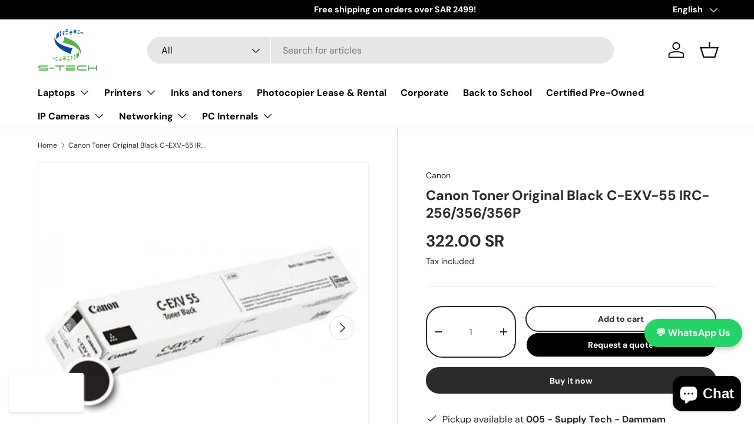

--- FILE ---
content_type: text/html; charset=utf-8
request_url: https://www.stech.ink/variants/48394268311847/?section_id=pickup-availability
body_size: 638
content:
<div id="shopify-section-pickup-availability" class="shopify-section"><div class="pickup-status flex mt-8 mb-8"><div class="pickup-icon">
        <svg width="20" height="20" viewBox="0 0 20 20" fill="currentColor" aria-hidden="true" focusable="false" role="presentation" class="icon"><path d="m16.558 4.8.884.884-9.959 9.958-4.925-4.925.884-.884 4.041 4.041z"/></svg>
      </div>
      <div>
        <p class="mb-0">Pickup available at <strong>005 - Supply Tech - Dammam</strong></p>
        <p class="mb-0 text-sm">Usually ready in 24 hours</p>
        <button class="link mt-2 text-sm color-link js-show-pickup-info" aria-haspopup="dialog">Check availability at other stores
</button>
      </div></div>

  <side-drawer class="drawer fixed top-0 right-0 flex flex-col w-full has-motion js-pickup-drawer" data-name="pickup-availability" role="dialog" tabindex="-1" aria-labelledby="pickup-availability-heading" aria-modal="true" aria-hidden="true">
    <header class="drawer__header flex justify-between items-center">
      <div>
        <h2 class="h4 mb-0" id="pickup-availability-heading">Canon Toner Original Black C-EXV-55 IRC-256/356/356P</h2></div>
      <button type="button" class="drawer__close-btn js-close-drawer">
        <span class="visually-hidden">Close</span>
        <svg width="24" height="24" viewBox="0 0 24 24" stroke="currentColor" stroke-width="1.5" fill="none" fill-rule="evenodd" stroke-linejoin="round" aria-hidden="true" focusable="false" role="presentation" class="icon"><path d="M5 19 19 5M5 5l14 14"/></svg>
      </button>
    </header>
    <div class="drawer__content flex-auto">
      <ul role="list"><li>
            
            <h3 class="h4">005 - Supply Tech - Dammam</h3>
            <div class="flex"><div class="pickup-icon">
                  <svg width="20" height="20" viewBox="0 0 20 20" fill="currentColor" aria-hidden="true" focusable="false" role="presentation" class="icon"><path d="m16.558 4.8.884.884-9.959 9.958-4.925-4.925.884-.884 4.041 4.041z"/></svg>
                </div>
                <p>
                  Pickup available,
                  usually ready in 24 hours
                </p></div><address>
              <p>4127 Prince Nasir bin Abdul Aziz Street<br>7924<br>Dammam 32242<br>Saudi Arabia</p>
+966507707666
</address>
          </li><li>
            <hr>
            <h3 class="h4">002 - Supply Tech - Jeddah</h3>
            <div class="flex"><div class="pickup-icon">
                  <svg width="24" height="24" viewBox="0 0 24 24" stroke="currentColor" stroke-width="1.5" fill="none" fill-rule="evenodd" stroke-linejoin="round" aria-hidden="true" focusable="false" role="presentation" class="icon"><path d="M5 19 19 5M5 5l14 14"/></svg>
                </div>
                <p>Pickup currently unavailable</p></div><address>
              <p>Khalid bn Waleed Street<br>2664<br>Jeddah 23216<br>Saudi Arabia</p>
+966559592898
</address>
          </li><li>
            <hr>
            <h3 class="h4">003 - Supply Tech - Jeddah (HP)</h3>
            <div class="flex"><div class="pickup-icon">
                  <svg width="24" height="24" viewBox="0 0 24 24" stroke="currentColor" stroke-width="1.5" fill="none" fill-rule="evenodd" stroke-linejoin="round" aria-hidden="true" focusable="false" role="presentation" class="icon"><path d="M5 19 19 5M5 5l14 14"/></svg>
                </div>
                <p>Pickup currently unavailable</p></div><address>
              <p>6586 Khalid bn Waleed Street<br>Jeddah 23216<br>Saudi Arabia</p>
+966126575282
</address>
          </li><li>
            <hr>
            <h3 class="h4">004 - Supply Tech - Riyadh</h3>
            <div class="flex"><div class="pickup-icon">
                  <svg width="20" height="20" viewBox="0 0 20 20" fill="currentColor" aria-hidden="true" focusable="false" role="presentation" class="icon"><path d="m16.558 4.8.884.884-9.959 9.958-4.925-4.925.884-.884 4.041 4.041z"/></svg>
                </div>
                <p>
                  Pickup available,
                  usually ready in 24 hours
                </p></div><address>
              <p>7488 Al Hawari Street<br>2202<br>Riyadh 12831<br>Saudi Arabia</p>
+966112920787
</address>
          </li><li>
            <hr>
            <h3 class="h4">008 - Supply Tech - Tabuk</h3>
            <div class="flex"><div class="pickup-icon">
                  <svg width="24" height="24" viewBox="0 0 24 24" stroke="currentColor" stroke-width="1.5" fill="none" fill-rule="evenodd" stroke-linejoin="round" aria-hidden="true" focusable="false" role="presentation" class="icon"><path d="M5 19 19 5M5 5l14 14"/></svg>
                </div>
                <p>Pickup currently unavailable</p></div><address>
              <p>3964 King Fahad Road, Al Nahdah<br>Tabuk 47312<br>Saudi Arabia</p>
+966535232390
</address>
          </li></ul>
    </div>
  </side-drawer></div>

--- FILE ---
content_type: text/javascript; charset=utf-8
request_url: https://www.stech.ink/web-pixels@fcfee988w5aeb613cpc8e4bc33m6693e112/web-pixel-1916502311@737156edc1fafd4538f270df27821f1c/sandbox/worker.modern.js
body_size: -654
content:
importScripts('https://www.stech.ink/cdn/wpm/sfcfee988w5aeb613cpc8e4bc33m6693e112m.js');
globalThis.shopify = self.webPixelsManager.createShopifyExtend('1916502311', 'APP');
importScripts('/web-pixels/strict/app/web-pixel-1916502311@737156edc1fafd4538f270df27821f1c.js');


--- FILE ---
content_type: text/plain; charset=utf-8
request_url: https://checkout.tabby.ai/widgets/api/web
body_size: -56
content:
{"experiments":{"entity_id":"95469ef2-9061-4cac-8338-b910f3e1bf83"}}

--- FILE ---
content_type: application/javascript
request_url: https://jack.dealia.com/integrations/lLNNdL/integration.js?v=3210199
body_size: 77182
content:
window.daCompanyId = 'lLNNdL';daAKTest="haha",daItemClasses="",window.daFormForAllId=null,window.theStartingPoint=!1,window.daShopifyCurrentProd=null;let verifiedLinkDA="daLinkVerified",verifiedBtnDA="daBtnVerified",verifiedPPBtnDA="daQuotePPBtn";window.daNonBtnClass="daNonBtnClass",window.daOnClC="event.preventDefault(); event.stopPropagation();  addProductToQuoteWithLoad(this, false); return false;",window.daOnCl='onclick="'+window.daOnClC+'"',window.daDNI=" display: none !important; ",window.handleToUrl={},window.daSingletonRun=!0,window.cntAddedSections=0,window.daStickyBackground="#ccc";let daCurrentExtHandle="";window.stickyBtnTemplate="";let daDebug=!1,gsPopupTemplate="";window.daPPBtnSet=!1,window.daSideBar=!1;let daProductLoadPath="https://jack.dealia.com/p-info/load.php",daSettingsPath="https://jack.dealia.com/integrations/"+daCompanyId+"/",daProductPath="product/",daModalPath="https://gravity-software.com/qutexfront/configs/1/modal/QuoteModal.html",daStoreSettingsPath="settings.js";window.daBtnContentForceSplit=[];let foundProductsDA=[];if(window.isShopify=!1,window.quickViewCandidateURL=null,window.daIgnoreListener=!1,window.foundStartingPoint=!1,window.daListenerDelayTime=0,window.daendpoint="https://jack.dealia.com",window.dafrontpoint="https://gravity-software.com/dealiaadmin/admin",window.editingProductIndex=-1,window.daAddOrReplace="The product is already on your quotation list. Would you like to add another variant of the product or edit the existing one?",window.daAddProduct="Add product",window.daEditProduct="Edit product",window.daShowDetails="Show Details",window.daHideDetails="Hide Details",window.daBtnSend="Send",window.daContBrows="Continue browsing",window.daAddToQuote="Add to quote",window.daUpdateProduct="Update product",window.daBtnClose="Close",window.daBtnCancel="Cancel",window.daBtnProceed="Proceed",window.popstateurl="",window.quickViewCandidateSetterNode=!1,"function"!=typeof ugs){var ugs=function(t,e){return this instanceof ugs?t instanceof ugs?t:((t="string"==typeof t?this.select(t,e):t)&&t.nodeName&&(t=[t]),void(this.nodes=this.slice(t))):new ugs(t,e)};ugs.prototype={get length(){return this.nodes.length}},ugs.prototype.nodes=[],ugs.prototype.addClass=function(){return this.eacharg(arguments,(function(t,e){t.classList.add(e)}))},ugs.prototype.adjacent=function(t,e,n){return"number"==typeof e&&(e=0===e?[]:new Array(e).join().split(",").map(Number.call,Number)),this.each((function(a,i){var o=document.createDocumentFragment();ugs(e||{}).map((function(e,n){return"string"==typeof(n="function"==typeof t?t.call(this,e,n,a,i):t)?this.generate(n):ugs(n)})).each((function(t){this.isInPage(t)?o.appendChild(ugs(t).clone().first()):o.appendChild(t)})),n.call(this,a,o)}))},ugs.prototype.after=function(t,e){return this.adjacent(t,e,(function(t,e){t.parentNode.insertBefore(e,t.nextSibling)}))},ugs.prototype.append=function(t,e){return this.adjacent(t,e,(function(t,e){t.appendChild(e)}))},ugs.prototype.args=function(t,e,n){return(t="string"!=typeof(t="function"==typeof t?t(e,n):t)?this.slice(t).map(this.str(e,n)):t).toString().split(/[\s,]+/).filter((function(t){return t.length}))},ugs.prototype.array=function(t){var e=this;return this.nodes.reduce((function(n,a,i){var o;return t?(o="string"==typeof(o=(o=t.call(e,a,i))||!1)?ugs(o):o)instanceof ugs&&(o=o.nodes):o=a.innerHTML,n.concat(!1!==o?o:[])}),[])},ugs.prototype.attr=function(t,e,n){return n=n?"data-":"",this.pairs(t,e,(function(t,e){return t.getAttribute(n+e)}),(function(t,e,a){a?t.setAttribute(n+e,a):t.removeAttribute(n+e)}))},ugs.prototype.before=function(t,e){return this.adjacent(t,e,(function(t,e){t.parentNode.insertBefore(e,t)}))},ugs.prototype.children=function(t){return this.map((function(t){return this.slice(t.children)})).filter(t)},ugs.prototype.clone=function(){return this.map((function(t){var e=t.cloneNode(!0),n=this.getAll(e);return this.getAll(t).each((function(t,e){for(var a in this.mirror)this.mirror[a]&&this.mirror[a](t,n.nodes[e])})),e}))},ugs.prototype.getAll=function(t){return ugs([t].concat(ugs("*",t).nodes))},ugs.prototype.mirror={},ugs.prototype.mirror.events=function(t,e){if(t._e)for(var n in t._e)t._e[n].forEach((function(t){ugs(e).on(n,t.callback)}))},ugs.prototype.mirror.select=function(t,e){ugs(t).is("select")&&(e.value=t.value)},ugs.prototype.mirror.textarea=function(t,e){ugs(t).is("textarea")&&(e.value=t.value)},ugs.prototype.closest=function(t){return this.map((function(e){do{if(ugs(e).is(t))return e}while((e=e.parentNode)&&e!==document)}))},ugs.prototype.data=function(t,e){return this.attr(t,e,!0)},ugs.prototype.each=function(t){return this.nodes.forEach(t.bind(this)),this},ugs.prototype.eacharg=function(t,e){return this.each((function(n,a){this.args(t,n,a).forEach((function(t){e.call(this,n,t)}),this)}))},ugs.prototype.empty=function(){return this.each((function(t){for(;t.firstChild;)t.removeChild(t.firstChild)}))},ugs.prototype.filter=function(t){var e=t instanceof ugs?function(e){return-1!==t.nodes.indexOf(e)}:"function"==typeof t?t:function(e){return e.matches=e.matches||e.msMatchesSelector||e.webkitMatchesSelector,e.matches(t||"*")};return ugs(this.nodes.filter(e))},ugs.prototype.find=function(t){return this.map((function(e){return ugs(t||"*",e)}))},ugs.prototype.first=function(){return this.nodes[0]||!1},ugs.prototype.generate=function(t){return/^\s*<tr[> ]/.test(t)?ugs(document.createElement("table")).html(t).children().children().nodes:/^\s*<t(h|d)[> ]/.test(t)?ugs(document.createElement("table")).html(t).children().children().children().nodes:/^\s*</.test(t)?ugs(document.createElement("div")).html(t).children().nodes:document.createTextNode(t)},ugs.prototype.handle=function(){var t=this.slice(arguments).map((function(t){return"function"==typeof t?function(e){e.preventDefault(),t.apply(this,arguments)}:t}),this);return this.on.apply(this,t)},ugs.prototype.hasClass=function(){return this.is("."+this.args(arguments).join("."))},ugs.prototype.html=function(t){return void 0===t?this.first().innerHTML||"":this.each((function(e){e.innerHTML=t}))},ugs.prototype.is=function(t){return 0<this.filter(t).length},ugs.prototype.isInPage=function(t){return t!==document.body&&document.body.contains(t)},ugs.prototype.last=function(){return this.nodes[this.length-1]||!1},ugs.prototype.map=function(t){return t?ugs(this.array(t)).unique():this},ugs.prototype.not=function(t){return this.filter((function(e){return!ugs(e).is(t||!0)}))},ugs.prototype.off=function(t,e,n){var a=null==e&&null==n,i=null,o=e;return"string"==typeof e&&(i=e,o=n),this.eacharg(t,(function(t,e){ugs(t._e?t._e[e]:[]).each((function(n){(a||n.orig_callback===o&&n.selector===i)&&t.removeEventListener(e,n.callback)}))}))},ugs.prototype.on=function(t,e,n){function a(t,e){try{Object.defineProperty(t,"currentTarget",{value:e,configurable:!0})}catch(t){}}var i=null,o=e;function r(t){return e.apply(this,[t].concat(t.detail||[]))}return"string"==typeof e&&(i=e,o=n,e=function(t){var e=arguments;ugs(t.currentTarget).find(i).each((function(i){var o;i.contains(t.target)&&(o=t.currentTarget,a(t,i),n.apply(i,e),a(t,o))}))}),this.eacharg(t,(function(t,e){t.addEventListener(e,r),t._e=t._e||{},t._e[e]=t._e[e]||[],t._e[e].push({callback:r,orig_callback:o,selector:i})}))},ugs.prototype.pairs=function(t,e,n,a){var i;return void 0!==e&&(i=t,(t={})[i]=e),"object"==typeof t?this.each((function(e,n){for(var i in t)"function"==typeof t[i]?a(e,i,t[i](e,n)):a(e,i,t[i])})):this.length?n(this.first(),t):""},ugs.prototype.param=function(t){return Object.keys(t).map(function(e){return this.uri(e)+"="+this.uri(t[e])}.bind(this)).join("&")},ugs.prototype.parent=function(t){return this.map((function(t){return t.parentNode})).filter(t)},ugs.prototype.prepend=function(t,e){return this.adjacent(t,e,(function(t,e){t.insertBefore(e,t.firstChild)}))},ugs.prototype.remove=function(){return this.each((function(t){t.parentNode&&t.parentNode.removeChild(t)}))},ugs.prototype.removeClass=function(){return this.eacharg(arguments,(function(t,e){t.classList.remove(e)}))},ugs.prototype.replace=function(t,e){var n=[];return this.adjacent(t,e,(function(t,e){n=n.concat(this.slice(e.children)),t.parentNode.replaceChild(e,t)})),ugs(n)},ugs.prototype.scroll=function(){return this.first().scrollIntoView({behavior:"smooth"}),this},ugs.prototype.select=function(t,e){return t=t.replace(/^\s*/,"").replace(/\s*$/,""),/^</.test(t)?ugs().generate(t):(e||document).querySelectorAll(t)},ugs.prototype.serialize=function(){var t=this;return this.slice(this.first().elements).reduce((function(e,n){return!n.name||n.disabled||"file"===n.type||/(checkbox|radio)/.test(n.type)&&!n.checked?e:"select-multiple"===n.type?(ugs(n.options).each((function(a){a.selected&&(e+="&"+t.uri(n.name)+"="+t.uri(a.value))})),e):e+"&"+t.uri(n.name)+"="+t.uri(n.value)}),"").slice(1)},ugs.prototype.siblings=function(t){return this.parent().children(t).not(this)},ugs.prototype.size=function(){return this.first().getBoundingClientRect()},ugs.prototype.slice=function(t){return t&&0!==t.length&&"string"!=typeof t&&"[object Function]"!==t.toString()?t.length?[].slice.call(t.nodes||t):[t]:[]},ugs.prototype.str=function(t,e){return function(n){return"function"==typeof n?n.call(this,t,e):n.toString()}},ugs.prototype.text=function(t){return void 0===t?this.first().textContent||"":this.each((function(e){e.textContent=t}))},ugs.prototype.toggleClass=function(t,e){return!!e===e?this[e?"addClass":"removeClass"](t):this.eacharg(t,(function(t,e){t.classList.toggle(e)}))},ugs.prototype.trigger=function(t){var e=this.slice(arguments).slice(1);return this.eacharg(t,(function(t,n){var a,i={bubbles:!0,cancelable:!0,detail:e};try{a=new window.CustomEvent(n,i)}catch(t){(a=document.createEvent("CustomEvent")).initCustomEvent(n,!0,!0,e)}t.dispatchEvent(a)}))},ugs.prototype.unique=function(){return ugs(this.nodes.reduce((function(t,e){return null!=e&&!1!==e&&-1===t.indexOf(e)?t.concat(e):t}),[]))},ugs.prototype.uri=function(t){return encodeURIComponent(t).replace(/!/g,"%21").replace(/'/g,"%27").replace(/\(/g,"%28").replace(/\)/g,"%29").replace(/\*/g,"%2A").replace(/%20/g,"+")},ugs.prototype.wrap=function(t){return this.map((function(e){return ugs(t).each((function(t){(function(t){for(;t.firstElementChild;)t=t.firstElementChild;return ugs(t)})(t).append(e.cloneNode(!0)),e.parentNode.replaceChild(t,e)}))}))},"object"==typeof module&&module.exports&&(module.exports=u,module.exports.u=u),ugs("html").nodes[0].style.opacity="0",setTimeout((function(){ugs("html").nodes[0].style.opacity="1"}),4e3),"undefined"!=typeof Shopify&&(isShopify=!0);const start=Date.now();function escapeLabel(t){if(""==t||!t)return"&nbsp;&nbsp;&nbsp;&nbsp;";try{if(-1!=t.indexOf("<")&&-1!=t.indexOf(">")){var e=ugs("<div></div>");e.first().innerHTML=t,(e=e.text()).length>1&&(t=e)}}catch(t){}return t.length>230?t.substring(0,227)+"...":t}function daLauncher(data){eval(data);try{typeof window.daSubscription!=typeof nothingdefined&&"1"==window.daSubscription&&ugs("body").append("<style>  .dealia-logo { display: none !important; } </style>")}catch(t){}window.daIsIframe=typeof window!=typeof nothingdefined&&window.self!==window.top;try{if(!window.daIsIframe&&(-1!=window.location.href.indexOf("/collections")||-1!=window.location.href.indexOf("/products"))&&typeof window.dealiastats==typeof nothingdefined){var viewDomain=window.location.origin;typeof window.Shopify!=typeof nothingdefined&&(viewDomain=window.Shopify.shop),browserFetch("https://dealia.com/stats.php?domain="+viewDomain+"&companyid="+window.daCompanyId,{})}}catch(t){}try{}catch(t){}if(window.fstyl=" ; background-color: "+daBtnBackground+"; background: "+daBtnBackground+" !important; color: "+daBtnColor+" !important; -webkit-text-fill-color: "+daBtnColor+" !important;  ",window.DAbtnFixedStyles=window.fstyl+"border-color: unset !important;"+daBtnStyles,daBtnClassesIgnore.trim().length>0&&(daBtnClassesIgnore=", "+daBtnClassesIgnore),daParamsClassesIgnore.trim().length>0&&(daParamsClassesIgnore=", "+daParamsClassesIgnore),0!=daBtnContentForce.trim().length&&(daBtnContentForceSplit=daBtnContentForce.split(",")),""==daItemClasses?daItemClasses=[]:daItemClasses=daItemClasses.split(","),"complete"===document.readyState||"interactive"===document.readyState)try{daLauncherState()}catch(t){}else document.addEventListener("readystatechange",(function(){var t=document.readyState;if("interactive"==t||"complete"==t)try{daLauncherState()}catch(t){}}));window.addEventListener("message",(function(t){try{if(-1!=t.data.indexOf("formloaded")&&ugs("body").removeClass("gsBtnDisaled"),-1!=t.data.indexOf("formloaded-addproduct")&&(ugs("body").removeClass("gsBtnDisaled"),window.passProductNextStep()),-1!=t.data.indexOf("gsresizeonly")){var e=JSON.parse(t.data.replace("gsresizeonly",""));return void ugs("#gsform").attr("style","height: "+e.height+"px")}if(-1!=t.data.indexOf("columnsize")){if(-1!=t.data.indexOf("gssaveonly"))return void localStorage.setItem("quoteContact",t.data.replace("gssaveonly",""));window.requestedProductDetails?addProductToQuoteFromForm(window.requestedProductDetails,JSON.parse(t.data),window.editingProductIndex):(localStorage.setItem("quoteContact",t.data),(async()=>{var t=JSON.parse(localStorage.getItem("qutoteProducts")),e=[],n=JSON.parse(localStorage.getItem("quoteContact")),a={},i=1;n.forEach((function(t){switch(t.subtype){case"firstname":a.firstname={dA:escapeLabel(t.label),val:t.userData[0]};break;case"lastname":a.lastname={dA:escapeLabel(t.label),val:t.userData[0]};break;case"email":a.email={dA:escapeLabel(t.label),val:t.userData[0]};break;default:if(void 0!==t.values){var e=[];t.userData&&t.userData.forEach((function(n){var a=!0;t.values.forEach((function(t){t.value==n&&(a=!1,e.push(t.label))})),a&&e.push(n)}));try{a["custom_"+i]={dA:escapeLabel(t.label),val:JSON.stringify(e)}}catch(t){}}else try{a["custom_"+i]={dA:escapeLabel(t.label),val:t.userData[0]}}catch(t){}i++}})),t.forEach((function(t){if(requestedProductParams={},typeof t.fullLink!=typeof nothingdefined){var n=t.fullLink;0!=n.indexOf("http")&&(n=window.location.origin+"/"+n),requestedProductParams.url={dA:"link",val:n},requestedProductParams.external_handle={dA:"link",val:daPath(n)}}var a=t.additionalParams,i="";a&&Object.keys(a).forEach((t=>{i+=""==i?" - "+a[t]:" / "+a[t]})),requestedProductParams.name={dA:"Name",val:t.name},requestedProductParams.qty={dA:"Quantity",val:t.qty},"image"in t?-1==t.image.indexOf("/")&&(t.image=window.daendpoint+"/media/"+window.daCompanyId+"/"+t.image):t.image="https://admin.dealia.com/images/da-no-image.png",requestedProductParams.img={dA:"Image",val:t.image},requestedProductParams.product_id={dA:"ID",val:null},e.push(requestedProductParams);var o=1;t.formDetails.forEach((function(t){var e=t.label;if("Name"!=(e=escapeLabel(e))&&"name"!=e||(e+=" 2"),"quantity"!=t.subtype){if(void 0!==t.values&&t.userData){var n=[];t.userData.forEach((function(e){var a=!0;t.values.forEach((function(t){t.value==e&&(a=!1,n.push(t.label))})),a&&n.push(e)})),requestedProductParams["custom_"+o]={dA:e,val:JSON.stringify(n)}}else try{requestedProductParams["custom_"+o]={dA:e,val:t.userData[0]}}catch(t){}o++}})),a&&Object.keys(a).forEach((t=>{requestedProductParams["custom_"+o]={dA:t,val:a[t]},o++}))})),e.forEach((function(t,n){try{-1!=e[n].img.val.indexOf("//")&&-1==e[n].img.val.indexOf("https://")&&(e[n].img.val="https:"+e[n].img.val)}catch(t){}typeof e[n].url==typeof nothingdefined&&(e[n].url={dA:"link",val:"null"})})),ugs(".dealia_SendQuote").attr("disabled","disabled");const o=await fetch(window.daendpoint+"/catalog/quotes/create-basic",{method:"POST",headers:{Accept:"application/json","Content-Type":"application/json"},body:JSON.stringify({company:window.daCompanyId,contact_details:JSON.stringify(a),requested_products:JSON.stringify(e)})});await o.json();var r=window.daLanguage;r="en"==r||"gb"==r||""==r?"":"-"+r,ugs("#gsform").attr("src",window.dafrontpoint+"/confirmation"+r+".html"),emptyQuote(),daHideBasket(),ugs(".dealia_continue").html(window.daBtnClose),btnColorsApply(ugs(".dealia_continue")),ugs(".dealia_SendQuote").remove()})())}}catch(t){}}))}function daLauncherState(){if(ugs("body").append("<style> .rfq-btn,  .omgrfq-btn-quotes, .omgrfq-btn, .damarkinvisible { display: none !important; } .daQuoteBtn.snize-button { display: none !important; } .dealiaicon-quoteIcon_BagQuestion, .daStickyProduct span { color: "+daNewSetting+"} .dealia_show_details { color: #084bc4 !important; margin-bottom: 0.5em !important; } .dealia_modal_body { color: #333 !important; } .daFormDetails { color: #333; } .da_content_item {box-shadow: 0 2px 2px rgba(174, 174, 177, 0.2) !important;padding: 10px !important;border-radius: 6px !important; margin-top:0.5em !important;} .da_form_feedback {width:100% !important; overflow: hidden !important;display: -webkit-box !important; -webkit-line-clamp: 4 !important; line-clamp: 4 !important; -webkit-box-orient: vertical !important;} .blockediting .gsediting { display: none !important; } .gsBtnDisaled .dealia_SendQuote { opacity: 0.4 !important; }  .dealia_nolink { cursor: default !important; } .daManualBtn { border: 0px !important; padding: 10px !important; max-width: 300px; } #gsform { height: 200px; width: 100% !important; min-height: calc(50vh) !important; max-height: calc(100vh) !important; outline: unset !important; box-shadow: unset !important; outline-offset: unset !important; border: 0px !important; } .dealia-modal-content { background-color: "+window.backgroundColor+" !important; } .daShow { display: block !important; } .daFormDetails { padding-left: 5px; padding-right: 5px; display: none; text-align: center; width: 100%; } @media screen and (max-width: 900px) { #gsform  { min-height: calc(100vh) !important;; max-height: calc(100vh) !important; } } .daHide {"+daDNI+"} .daQuoteBtn { cursor: pointer !important; } .daQuoteBtn:not(.ignColors) { "+DAbtnFixedStyles+" } .daQuoteBtn div, .daQuoteBtn span, .daQuoteBtn a, .daQuoteBtn p { mix-blend-mode: unset !important; } </style>"),"undefined"!=typeof Shopify&&(isShopify=!0),validateAllLinks(ugs("body")),0==ugs(".daBtnPP").length&&processProductPage(),window.daSingletonRun){var t=getCurrentExternalHandle();(""==t||!productsDA.hasOwnProperty(t))&&countQuoteProducts()>0&&0==ugs(".daStickySection").length&&(""!=stickyBtnTemplate?daLoadStickyBtn(stickyBtnTemplate):loadFile(daSettingsPath+daStickBtnPath.replace("stickybtn/",""),daLoadStickyBtn,!1))}ugs("html").nodes[0].style.opacity="1",window.daSingletonRun&&daInitObserver(),window.daSingletonRun=!1,window.addEventListener("resize",(function(){showhideStickyBtn()}),!0),window.addEventListener("scroll",(function(){showhideStickyBtn()}),!0),window.addEventListener("orientationchange",(function(){showhideStickyBtn()}),!0)}function showhideStickyBtn(){ugs(".daStickyProduct").length>0&&ugs(".daBtnPP").length>0&&(/Android|webOS|iPhone|iPad|iPod|BlackBerry|IEMobile|Opera Mini/i.test(navigator.userAgent)||"ontouchstart"in window||window.innerWidth<=999||daIsVisibleInViewPort(ugs(".daBtnPP").nodes[0])?ugs(".daStickyProduct").addClass("daDisabled"):ugs(".daStickyProduct").removeClass("daDisabled"))}function daBtnProcContPPWithListener(){daSideBar&&0==ugs(daSideBar).find(".daQuoteBtn").length||0==ugs(daSideBar).parent().nodes.length?daBtnProcCont(ugs(daSideBar),getCurrentExternalHandle(),!0,foundStartingPoint,!0,!1):daSideBar&&(0==ugs(daSideBar).find(".daQuoteBtn").length||0==ugs(daSideBar).parent().nodes.length?daBtnProcCont(ugs(daSideBar),getCurrentExternalHandle(),!0,foundStartingPoint,!0,!1):daBtnProcCont(ugs(daSideBar),getCurrentExternalHandle(),!0,foundStartingPoint,!0,!0)),daBtnProcContManual(ugs(daSideBar),getCurrentExternalHandle(),!0,foundStartingPoint,!0)}function daInitObserver(){window.daLastUrl=window.location.href.split("?")[0].split("#")[0];new MutationObserver((function(t){var e=window.location.href.split("?")[0].split("#")[0];e!=window.daLastUrl&&(ugs(".daStickySection").remove(),""!=stickyBtnTemplate?daLoadStickyBtn(stickyBtnTemplate):loadFile(daSettingsPath+daStickBtnPath.replace("stickybtn/",""),daLoadStickyBtn,!1)),window.daLastUrl=e,window.daIgnoreListener||t.forEach((function(t){if(daSideBar&&daSideBar.nodes.length>0&&t.removedNodes.forEach((function(t){1==t.nodeType&&t.contains(daSideBar.nodes[0])&&(daSideBar=!1,foundStartingPoint=!1,processProductPage())})),t.addedNodes.length>0){var e=!1;t.addedNodes.forEach((function(t){if(1==t.nodeType&&"undefined"!=typeof productsDA){var n=t.tagName.toLowerCase();if("style"!=n&&"script"!=n&&"img"!=n){var a=ugs(t);null!=quickViewCandidateURL?daBtnProcCont(a,quickViewCandidateURL,!0,!1,!1,!1):validateAllLinks(a),e=!0}}})),e&&(Date.now()>=window.daListenerDelayTime?(daBtnProcContPPWithListener(),window.cntAddedSections++,window.cntAddedSections>3&&(window.daListenerDelayTime=Date.now()+600,window.daListenerDelayStarted=!1,window.cntAddedSections=0)):0==window.daListenerDelayStarted&&(window.daListenerDelayStarted=!0,setTimeout((function(){daBtnProcContPPWithListener(),window.daListenerDelayStarted=!1,window.cntAddedSections=0}),600)))}})),daIgnoreListener=!1})).observe(document,{subtree:!0,childList:!0,attributes:!1});new MutationObserver((function(t){daIgnoreListener||"undefined"==typeof productsDA||null!=quickViewCandidateURL&&t.forEach((function(t){if(1==t.target.nodeType){var e=t.target.tagName.toLowerCase(),n="";if("input"==e)n=ugs(t.target).attr("type").toLowerCase();if(t.oldValue==ugs(t.target).attr(t.attributeName))return;if("button"==e||"input"==e&&("button"==n||"submit"==n))0==(a=ugs(t.target)).parent().find(".daQuoteBtn").length&&0==a.parent().find(".dealia_SendQuote").length&&daBtnProcCont(a.parent(),quickViewCandidateURL,!0,!1,!1,!1);else try{var a;containsTextFromArray((a=ugs(t.target)).attr("class").toLowerCase(),["dialog","modal","view","fancy"])&&"body"!=e&&"html"!=e&&daBtnProcCont(a,quickViewCandidateURL,!0,!1,!1,!1)}catch(t){}}}))})).observe(document,{subtree:!0,childList:!1,attributes:!0,characterData:!1,attributeOldValue:!0})}async function showPopupInAdmin(t=""){const e=await fetch("https://gravity-software.com/gscustomer/cfp/dealiaactivatedthemes?dealiaid="+window.daCompanyId,{method:"GET",headers:{"Content-Type":"application/x-www-form-urlencoded"}});"false"==await e.text()&&ugs("body").append('<div class="dealia-summary" style="position:relative !important; z-index: 4147483647 !important;"> <div id="dealia_whole_modal" style="font-family: inherit !important;"><div id="dealia_window_modal" style="display: block !important; position: fixed !important; top: 0 !important; left: 0 !important; z-index: 1055 !important;  width: 100% !important; height: 100% !important; overflow-x: hidden !important; overflow-y: auto !important; outline: 0 !important; transition: opacity .15s linear !important;" aria-modal="true" role="dialog"><div id="dealia_window_modal_inner" style="height: calc(100% - 3.5rem) !important; max-width: 100%;margin: 1.75rem auto !important; position: relative !important;/*! width: auto !important; */ pointer-events: none !important;width: 900px;"><div class="dealia-modal-content" style="z-index: 999999;position: relative !important; display: flex !important; flex-direction: column !important; width: 100% !important; pointer-events: auto !important; background-clip: padding-box !important; box-shadow: rgba(0, 0, 0, 0.25) 0px 5px 15px;  border: 1px solid #fff !important; border-radius: .3rem !important; outline: 0 !important; max-height: 100% !important; overflow: hidden !important; font-size: 1.5em;"> <center>Please click the <b>Save</b> button to activate the app</center> </div></div></div><div style="opacity: .5 !important; position: fixed !important;top: 0 !important;left: 0 !important;z-index: 1050 !important; width: 100vw !important; height: 100vh !important;background-color: #000 !important;"></div></div></div>');return(await fetch(t,{method:"GET",mode:"cors",cache:"no-cache",headers:{"Content-Type":"application/x-www-form-urlencoded"},redirect:"follow",referrerPolicy:"no-referrer"})).text()}async function browserFetch(t=""){return(await fetch(t,{method:"GET",mode:"cors",cache:"no-cache",headers:{"Content-Type":"application/x-www-form-urlencoded"},redirect:"follow",referrerPolicy:"no-referrer"})).text()}function loadFile(t,e,n){browserFetch(t=-1==t.indexOf("?")?t+"?v="+Date.now():t+"&v="+Date.now(),{}).then((a=>{n?e(transformProductData(t,a,n),n):e(transformProductData(t,a,null))}))}function transformProductData(t,e,n){if(-1!=t.indexOf(daProductLoadPath)){var a=JSON.parse(e);return JSON.stringify(a.data)}if(-1!=t.indexOf("/products")&&-1!=t.indexOf(".json")){var i=JSON.parse(e),o="https://admin.dealia.com/images/da-no-image.png";i.product.image&&(o=i.product.image.src);var r=i.product.title;try{n&&n.variant&&Object.keys(i.product.variants).length>1&&i.product.variants.forEach((function(t){n.variant==t.id&&(r=r+" - "+t.title,variantImageId=t.image_id,variantImageId&&i.product.images.forEach((function(t){t.id==variantImageId&&(o=t.src)})))}))}catch(t){}return i.product.handle==getCurrentExternalHandle()&&(window.daShopifyCurrentProd=i.product),JSON.stringify({id:"",external_handle:"https://"+window.location.origin.replace("https://","")+"/products/"+i.product.handle,name:r,first_image:o,responseFull:i})}return e}function getCurrentExternalHandle(){var t=location.href.replace(location.origin,"");t=daPath(t);try{typeof gsProductHandle!=typeof nothingdefined&&""!=gsProductHandle&&(t=gsProductHandle).length>0&&window.daFormForAllId&&(productsDA.hasOwnProperty(t)||(window.productsDA[t]=window.daFormForAllId))}catch(t){}return daCurrentExtHandle=t,daCurrentExtHandle}function daPath(t){e=t;try{var e=decodeURIComponent(t)}catch(t){}(e=e.split("?")[0].split("#")[0])&&-1!=e.indexOf("/p/")&&""!=e.split("/p/")[1]&&(e=e.split("/p/")[1].split("/")[0]);var n=(e=e.replace("//","")).split("/");n.length>0&&(""==(e=n[n.length-1])||e.length<=2)&&n.length>=2&&n[n.length-2].length>3&&(e=n[n.length-2]);var a=!1;if(e.length>5&&(-1!=e.indexOf(".html")?(a=!0,e=e.split(".html")[0]):e=e.split(".")[0]),!a&&/^\d+$/.test(e)||"product"==e)try{n.length>0&&n[n.length-2].length>3&&"product"!=n[n.length-2]&&"products"!=n[n.length-2]&&(e=n[n.length-2])}catch(t){}try{-1!=t.indexOf("/products/")&&e.length>0&&window.daFormForAllId&&(productsDA.hasOwnProperty(e)||(window.productsDA[e]=window.daFormForAllId))}catch(t){}return productsDA.hasOwnProperty(e)&&(window.handleToUrl[e]=t),e}function processProductPage(){var t=getCurrentExternalHandle();if(""!=t&&productsDA.hasOwnProperty(t)){if(daSideBar=findSideBarPP(),daSideBar)if(daHideAddToCart){try{ugs('*[class*="ticky"]').filter('*[class*="add"], *[class*="Add"]').not(daSideBar.find("*")).remove()}catch(t){}try{ugs(daSideBar).find('form[action*="cart"]').each((function(t){var e=ugs(t).attr("id");e&&ugs('button[form="'+e+'"]').remove()}))}catch(t){}}else{try{ugs('*[class*="ticky"]').filter('*[class*="add"], *[class*="Add"]').not(daSideBar.find("*")).addClass("daQuoteBtn")}catch(t){}try{ugs(daSideBar).find('form[action*="cart"]').each((function(t){var e=ugs(t).attr("id");e&&ugs('button[form="'+e+'"]').addClass("daQuoteBtn")}))}catch(t){}}daBtnProcCont(ugs(daSideBar),t,!0,foundStartingPoint,!0,!1),daBtnProcContManual(ugs(daSideBar),t,!0,foundStartingPoint,!0);try{ugs("body").find("*[class*='sticky']").each((function(e){ugs(e).find('input[type="submit"], input[type="button"], button').length>0&&ugs(e).find('*[class*="rice"], *[class*="oney"]').length>0&&0==ugs(e).find(".daQuoteBtn").length&&daBtnProcCont(ugs(e),t,!0,!1,!1,!1)}))}catch(t){}if(daHideAddToCart&&ugs("body").append('<style> *[class*="shopify-payment-button"] {'+daDNI+"} </style>"),daHidePrices&&ugs("body").append("<style> .affirm-as-low-as { display: none !important; } </style>"),daHideAddToCart)try{ugs(".daBtnPP").length>0&&ugs(daSideBar).find("form").each((function(t){ugs('*[type="submit"]').filter('*[form*="'+ugs(t).attr("id")+'"]').not(".daBtnPP").each((function(t){for(var e=null,n=30,a=t;(a=ugs(a).parent())&&0!=n;){if(n--,ugs(a).find(".daBtnPP").length>0){e&&e.remove();break}e=ugs(a)}}))}))}catch(t){}}}function findAndGetParams(t){var e={},n={},a=t,i=!1,o=6,r=!1;a=t;try{var d=!0;try{ugs(a).parent().parent().parent().parent().parent().find('input[class*="uantity"], input[class*="qty"]').length>0&&(d=!1)}catch(t){}for(;(a=ugs(a).parent())&&!isInvalidNode(a)&&(r||(ugs(a).find('input, select, img, *[style*="background-image"]').not('input[name*="uantity"], input[name*="qty"], input[class*="uantity"], input[class*="plus"], input[class*="minus"], input[class*="qty"], input[id*="uantity"], input[id*="qty"]'+daParamsClassesIgnore).not(".daQuoteBtn").not(".daBtnVerified").not('input[type="hidden"]').not('*[name="id"]').length>0&&(d||ugs(a).find('input[class*="uantity"], input[class*="qty"]').length>0)&&(r=!0),i=ugs(a)),0!=--o););}catch(t){}if(0!=i){var s=daFindParent(i,"form");s&&s.length>0&&(i=ugs(s.first())),i.find("input, select").not(".daQuoteBtn").not(".daBtnVerified").not('*[name="form_type"], *[name="utf8"]').not('input[type="button"]').filter('*[name], select, *[aria-label], *[class*="uantity"]').each((function(t){var a=ugs(t).attr("name");!ugs(t).attr("name")&&ugs(t).attr("aria-label")&&(a=ugs(t).attr("aria-label")),null==a&&"select"!=t.nodeName.toLowerCase()&&(a="Quantity");var i=!0;try{if(isShopify)if(-1!=a.indexOf("properties[")){if(a=a.replace("properties[","").replace("]","").replace(":",""),t.disabled)return}else i=!1}catch(t){}var o=t.tagName.toLowerCase();if("input"==o){var r="";try{r=ugs(t).attr("type").toLowerCase()}catch(t){}if("radio"==r){if(ugs(t).is(":checked"))try{e[a]=t.value,i&&(n[a]=t.value)}catch(t){}}else try{""!=t.value.trim()&&(e[a]=t.value,"hidden"!=r&&i&&(n[a]=t.value))}catch(t){}}if("select"==o){var d=!1;if(t.value){var s=ugs(t).find('option[value="'+escape(t.value)+'"]');if(s.length>0){var l=s.first(),u=ugs(l).text();if(!a){var c=ugs(t).parent().find("label");0==c.length&&(c=ugs(t).parent().parent().find("label")),c.length>0&&(a=ugs(c.first()).text().replace(/[\r\n]/gm,"").split(":")[0].trim())}if(a&&u&&""!=u){"id"==a.toLowerCase()&&(u=t.value);var p=u.replace(/[\r\n]/gm,"").split(":")[0].trim();""!=p&&(e[a]=p,i&&(n[a]=e[a]),d=!0)}}d||a&&t.value&&(e[a]=t.value.replace(/[\r\n]/gm,"").split(":")[0].trim(),i&&(n[a]=e[a]))}}}))}try{ugs('*[data-attr-is-selected="true"]').each((function(t){variantSplit=ugs(t).attr("title").split(":"),e[variantSplit[0].trim()]=n[variantSplit[0].trim()]=variantSplit[1].trim()}))}catch(t){}return{paramsFullList:e,paramsNonHidden:n}}function daFindParent(t,e){var n=15;nodes=[];try{for(;(t=ugs(t).parent())&&!isInvalidNode(t)&&(nodes.push(t.nodes[0]),0!=--n););if(ugs(nodes).length>0)return ugs(nodes).filter(e)}catch(t){}return!1}function addProductToQuoteWithLoad(t,e){(async()=>{var n=ugs(t).attr("itemurl");if("null"==n||""==n?n=ugs(t).attr("itemid"):ugs(t).attr("itemfullurl")&&(window.handleToUrl[n]=ugs(t).attr("itemfullurl")),!(n in window.productsDA))if(ugs(t).attr("itemform"))window.programicItem=n,window.productsDA[n]=ugs(t).attr("itemform");else{const e=await fetch(window.daendpoint+"/catalog/products/get?id="+ugs(t).attr("itemid"),{method:"GET",headers:{Accept:"application/json","Content-Type":"application/json"}}),a=await e.json();window.productsDA[n]=a.data.form_id}localStorage.setItem("gsform-"+n,window.productsDA[n]);var a="0",i=!1,o={},r={};try{i=gsDefaultV}catch(t){}var d=location.href.split("variant=");d.length>1&&isShopify&&(i=d[1].split("&")[0].split("#")[0]);try{var s=ugs(t).attr("variantId");s&&(i=s)}catch(t){}if(e){if(daSideBar&&ugs(daSideBar).find(".daQuoteBtn").length>0)try{l=findAndGetParams(ugs(daSideBar).find(".daQuoteBtn").first());o=l.paramsNonHidden,r=l.paramsFullList}catch(t){}}else{var l=findAndGetParams(t);o=l.paramsNonHidden,r=l.paramsFullList}var u={};if(Object.keys(o).forEach((t=>{keyL=t.toLowerCase(),containsTextFromArray(keyL,["quant","qty"])||-1!=keyL.indexOf("id")&&isShopify||(u[t]=o[t])})),o=u,Object.keys(r).forEach((t=>{keyL=t.toLowerCase(),containsTextFromArray(keyL,["quant","qty"])?"0"==a&&(a=r[t]):-1!=keyL.indexOf("id")&&isShopify&&(i=r[t])})),0==Object.keys(o).length){u={};Object.keys(r).forEach((t=>{keyL=t.toLowerCase(),containsTextFromArray(keyL,["quant","qty"])?"0"==a&&(a=r[t]):-1!=keyL.indexOf("id")&&isShopify&&(i=r[t])})),o=u}if(-1!=Object.keys(r).indexOf("id")&&(i=r.id),typeof daCustomGetParams==typeof alert){var c=daCustomGetParams(t);null!==c&&!1!==c&&typeof c==typeof{}&&(o=c)}if("0"==a)try{""!=daQtyClasses&&typeof(a=ugs(daQtyClasses).first().value)==typeof undefinedvar&&(a="0")}catch(t){}if("0"==a&&(a="1"),(a=parseInt(a.replace(/[\r\n]/gm,"").trim())||1)<1&&(a=1),isShopify||(o={}),productDetails={link:n,qty:a,variant:i,additionalParams:o},ugs(t).attr("itemname")&&ugs(t).attr("itemimage")){var p={name:ugs(t).attr("itemname"),image:ugs(t).attr("itemimage"),first_image:ugs(t).attr("itemimage")};addProductToQuote(JSON.stringify(p),productDetails)}else{var f="?c_id="+daCompanyId+"&handle="+n,g=!1;"null"!=ugs(t).attr("itemurl")&&""!=ugs(t).attr("itemurl")||(f="?c_id="+daCompanyId+"&id="+ugs(t).attr("itemid"),g=!0),isShopify&&!g?-1!=window.location.href.indexOf("/products_preview")?loadFile(window.location.href.replace("products_preview","products_preview.json"),addProductToQuote,productDetails):loadFile("https://"+window.location.origin.replace("https://","")+"/products/"+n+".json",addProductToQuote,productDetails):loadFile(daProductLoadPath+f,addProductToQuote,productDetails)}})()}function addProductToQuote(t,e){window.formToEdit=null,window.editingProductIndex=-1;var n=JSON.parse(t);if(n.responseFull){var a=null,i=null;e.variant&&e.variant.length>5&&n.responseFull.product.options.length>0&&(a=n.responseFull.product.options,n.responseFull.product.variants.forEach((function(t){t.id==e.variant&&(i=t)})),i&&a.forEach((function(t,e){0==e&&i.option1})))}e.name=n.name,e.image=n.first_image;var o=getProductHash(e),r=0,d=localStorage.getItem("qutoteProducts");d=d&&null!=d?JSON.parse(d):[];var s=null;if(d.forEach((function(t,e){getProductHash(t)==o&&(r++,s=t,window.editingProductIndex=e)})),1==r)return 0==s.formDetails.length?void displayQuoteSum(""):void askIfNewProductInPopup("",e);window.editingProductIndex=-1,displayFormInPopup("",e)}function askIfNewProductInPopup(t,e){loadDaFonts(),""!=t&&(gsPopupTemplate=t.replace(">Proceed<",">"+window.daBtnProceed+"<").replace(">Continue browsing<",">"+window.daContBrows+"<").replace(">Show details<",">"+window.daShowDetails+"<")),""==gsPopupTemplate?loadFile(daModalPath,askIfNewProductInPopup,e):(ugs(".dealia-summary").length>0&&ugs(".dealia-summary").remove(),daIgnoreListener=!0,ugs("body").append('<div class="dealia-summary" style="position:relative !important; z-index: 4147483647 !important;">'+gsPopupTemplate+"</div>"),ugs(".dealia_modal_body").html(window.daAddOrReplace),ugs("#dealia_modal_body").attr("style",ugs("#dealia_modal_body").attr("style").replace("min-height","1030")),ugs(".dealia_modal_body").attr("style",ugs("#dealia_modal_body").attr("style").replace("min-height","min-xheight")+"padding: 15px !important;"),ugs(".dealia_SendQuote").on("click",(function(){window.editingProductIndex=-1,displayFormInPopup("",e)})),ugs(".dealia_SendQuote").html(window.daAddProduct),btnColorsApply(ugs(".dealia_SendQuote")),ugs(".dealia_continue").html(window.daEditProduct),btnColorsApply(ugs(".dealia_continue")),ugs(".dealia_continue").on("click",(function(){displayFormInPopup("",e)})),ugs("#dealia_btn_close").on("click",(function(){ugs("#dealia_whole_modal").remove()}))),btnColorsApply(ugs(".dealia_SendQuote")),btnColorsApply(ugs(".dealia_continue"))}function displayFormInPopup(t,e){if(loadDaFonts(),""!=t&&(gsPopupTemplate=t.replace(">Proceed<",">"+window.daBtnProceed+"<").replace(">Continue browsing<",">"+window.daContBrows+"<").replace(">Show details<",">"+window.daShowDetails+"<")),""==gsPopupTemplate)loadFile(daModalPath,displayFormInPopup,e);else{if(ugs(".dealia-summary").length>0&&ugs(".dealia-summary").remove(),daIgnoreListener=!0,ugs("body").append('<div class="dealia-summary" style="position:relative !important; z-index: 4147483647 !important;">'+gsPopupTemplate+"</div>"),ugs("#dealia_window_modal_inner").attr("style",ugs("#dealia_window_modal_inner").attr("style").replace("500","1030")),null==e){var n="";try{if(localStorage.getItem("quoteContact")){var a=JSON.stringify(buildKeyValueFromForm(JSON.parse(localStorage.getItem("quoteContact"))));n="&formdata="+encodeURIComponent(a)}}catch(t){}try{typeof window.daLanguage!=typeof nothingdefined&&"en"==window.daLanguage&&ugs(".dealia-modal-header").text("Your Contact Details")}catch(t){}ugs(".dealia_modal_body").html('<iframe id="gsform" style="height: 200px;" src="'+window.dafrontpoint+"/formrenderer.html?formid="+localStorage.getItem("lastProductFormId")+"&contactform=1&backgroundcolor="+encodeURIComponent(window.backgroundColor)+"&inputcolor="+encodeURIComponent(window.inputColor)+"&textcolor="+encodeURIComponent(window.labelColor)+n+"&endpoint="+window.daendpoint+'"></iframe>')}else{n="";if(-1!=window.editingProductIndex){var i=localStorage.getItem("qutoteProducts");if(!i||null==i)return;i=JSON.parse(i);var o=JSON.stringify(buildKeyValueFromForm(i[window.editingProductIndex].formDetails));n="&formdata="+encodeURIComponent(o)}window.productsDA[e.link]&&localStorage.setItem("lastProductFormId",window.productsDA[e.link]);var r=e.additionalParams,d="";r&&Object.keys(r).forEach((t=>{d+=""==d?r[t]:" / "+r[t]})),""!=d&&(d=" - "+d),ugs(".dealia-modal-title").html(e.name);var s=e.image;s&&(-1==s.indexOf("/")&&(s=window.daendpoint+"/media/"+window.daCompanyId+"/"+e.image),ugs(".dealia-modal-title").before('<img src="'+s+'" style="max-height: 40px; max-width: 40px;">')),ugs(".dealia_modal_body").html('<iframe id="gsform" style="height: 200px;" src="'+window.dafrontpoint+"/formrenderer.html?formid="+localStorage.getItem("gsform-"+e.link)+"&contactform=0&qty="+e.qty+"&textcolor="+encodeURIComponent(window.labelColor)+"&inputcolor="+encodeURIComponent(window.inputColor)+"&backgroundcolor="+encodeURIComponent(window.backgroundColor)+n+"&endpoint="+window.daendpoint+"&endpoint="+window.daendpoint+'"></iframe>')}ugs("#dealia_btn_close, .dealia_continue").on("click",(function(){ugs("#dealia_whole_modal").remove()}));try{ugs("body").addClass("gsBtnDisaled")}catch(t){}window.passProductNextStep=function(){window.requestedProductDetails=e,document.getElementById("gsform").contentWindow.postMessage("gssubmit","*")},ugs(".dealia_SendQuote").on("click",window.passProductNextStep),null==e?(ugs(".dealia_SendQuote").html(window.daBtnSend),ugs(".dealia_continue").html(window.daContBrows)):(-1==window.editingProductIndex?ugs(".dealia_SendQuote").html(window.daAddToQuote):ugs(".dealia_SendQuote").html(window.daUpdateProduct),ugs(".dealia_continue").html(window.daBtnCancel)),btnColorsApply(ugs(".dealia_SendQuote")),btnColorsApply(ugs(".dealia_continue"))}}function getProductHash(t){return t.name+t.variant+JSON.stringify(t.additionalParams)}function addProductToQuoteFromForm(t,e,n){var a=localStorage.getItem("qutoteProducts");a=a&&null!=a?JSON.parse(a):[];var i="";try{i=window.handleToUrl[t.link]}catch(t){}var o=t.qty;e.forEach((function(t){"quantity"==t.subtype&&t.userData.length>0&&(o=t.userData[0])})),-1==n?(-1!=e.indexOf("ignorethisform")&&(e=[]),a.push({link:t.link,fullLink:i,name:t.name,image:t.image,qty:o,variant:t.variant,additionalParams:t.additionalParams,formDetails:e})):(a[n].formDetails=e,a[n].qty=o),localStorage.setItem("qutoteProducts",JSON.stringify(a)),displayQuoteSum(""),daShowBasket()}function updateProductQtyInQuote(t,e){var n=localStorage.getItem("qutoteProducts");n&&null!=n&&((n=JSON.parse(n))[t].qty=e,n[t].formDetails.forEach((function(a,i){"quantity"==n[t].formDetails[i].subtype&&typeof n[t].formDetails[i].userData==typeof[]&&(n[t].formDetails[i].userData=[e])})),localStorage.setItem("qutoteProducts",JSON.stringify(n)))}function emptyQuote(){localStorage.setItem("qutoteProducts",JSON.stringify([]))}function btnColorsApply(t){try{var e=t.attr("style");e=e.replace("#3500d4",window.daBtnBackground).replace("#3500d4",window.daBtnBackground).replace("#3500d4",window.daBtnBackground),t.attr("style",e)}catch(t){}}function deleteProductFromQuote(t){var e=localStorage.getItem("qutoteProducts");(e=e&&null!=e?JSON.parse(e):[]).forEach((function(n,a){t==a&&e.splice(a,1)})),localStorage.setItem("qutoteProducts",JSON.stringify(e))}function countQuoteProducts(){var t=0,e=localStorage.getItem("qutoteProducts");return e&&null!=e&&""!=e&&"{}"!=e&&(t=(e=JSON.parse(e)).length),t}function buildKeyValueFromForm(t){var e={};return t.forEach((function(t){e[t.name]=t.userData})),e}function loadDaFonts(){""!=daFont&&(daIgnoreListener=!0,ugs("head").append(daFont),daFont="")}function daHideBasket(){ugs(".dealia-basket-rel").addClass("daDisabled")}function daShowBasket(){0==ugs(".daStickySection").length?""!=stickyBtnTemplate?daLoadStickyBtn(stickyBtnTemplate):loadFile(daSettingsPath+daStickBtnPath.replace("stickybtn/",""),daLoadStickyBtn,!1):(ugs(".dealia-basket-rel").removeClass("daDisabled"),ugs(".dealia-basket-qty").text(countQuoteProducts()))}function displayQuoteSum(t){if(loadDaFonts(),""!=t&&(gsPopupTemplate=t.replace(">Proceed<",">"+window.daBtnProceed+"<").replace(">Continue browsing<",">"+window.daContBrows+"<").replace(">Show details<",">"+window.daShowDetails+"<")),""==gsPopupTemplate)loadFile(daModalPath,displayQuoteSum);else{ugs(".dealia-summary").length>0&&ugs(".dealia-summary").remove();var e=localStorage.getItem("qutoteProducts");if(!e)return;e=JSON.parse(e),daIgnoreListener=!0,ugs("body").append('<div class="dealia-summary" style="position:relative !important; z-index: 4147483647 !important;">'+gsPopupTemplate+"</div>");try{typeof window.daLanguage!=typeof nothingdefined&&"en"==window.daLanguage&&ugs(".dealia-modal-header").text("Quote Request Items")}catch(t){}var n=ugs(".dealia_product_container").first();ugs(".dealia_product_container").remove(),ugs(".dealia_SendQuote").on("click",(function(){displayFormInPopup("",null)})),e.forEach((function(t,e){var a=displayProductInSum(n,t.link,t.fullLink,t.name,t.image,t.qty,t.variant,t.additionalParams,t.formDetails);a.find(".dealia_qtybox_input_plus").on("click",(function(){var t=ugs(this).parent().find(".dealia_qtybox_input").first();t.value=parseInt(t.value.replace(/[\r\n]/gm,"").trim())+1,updateProductQtyInQuote(e,t.value)})),a.find(".dealia_qtybox_input_minus").on("click",(function(){var t=ugs(this).parent().find(".dealia_qtybox_input").first();if(t.value=parseInt(t.value.replace(/[\r\n]/gm,"").trim())-1,t.value<=0){var n=ugs(this).parent().parent().parent().find(".dealia_product_link").attr("href"),i=-1;if(ugs(".dealia_productitle_container .dealia_product_link").each((function(t,e){ugs(t).attr("href")==n&&(i=e)})),ugs(this).parent().parent().remove(),-1==i)return;deleteProductFromQuote(i),a.remove(),0==ugs(".dealia_product_container").length?(ugs("#dealia_whole_modal").remove(),daHideBasket()):daShowBasket()}else updateProductQtyInQuote(e,t.value)})),a.find(".dealia_qtybox_input").on("change",(function(){if(this.value<=0){var t=ugs(this).parent().parent().parent().find(".dealia_product_link").attr("href"),n=-1;if(ugs(".dealia_productitle_container .dealia_product_link").each((function(e,a){ugs(e).attr("href")==t&&(n=a)})),ugs(this).parent().parent().remove(),-1==n)return;deleteProductFromQuote(n),a.remove(),0==ugs(".dealia_product_container").length?(ugs("#dealia_whole_modal").remove(),daHideBasket()):daShowBasket()}else updateProductQtyInQuote(e,this.value)})),ugs(a.find(".dealia_delete_container a").first()).on("click",(function(){try{event.preventDefault()}catch(t){}try{event.stopPropagation()}catch(t){}var t=ugs(this).parent().parent().find(".dealia_product_link").attr("href"),e=-1;if(ugs(".dealia_productitle_container .dealia_product_link").each((function(n,a){ugs(n).attr("href")==t&&(e=a)})),ugs(this).parent().parent().remove(),-1!=e)return deleteProductFromQuote(e),0==ugs(".dealia_product_container").length?(ugs("#dealia_whole_modal").remove(),daHideBasket()):daShowBasket(),!1})),ugs(a.find(".dealia_delete_container a").last()).on("click",(function(){return event.preventDefault(),event.stopPropagation(),window.editingProductIndex=e,displayFormInPopup("",t),!1}))})),ugs("#dealia_btn_close, .dealia_continue").on("click",(function(){ugs("#dealia_whole_modal").remove()}))}btnColorsApply(ugs(".dealia_SendQuote")),btnColorsApply(ugs(".dealia_continue"))}function displayProductInSum(t,e,n,a,i,o,r,d,s){var l=ugs(t).clone().first();ugs(".dealia_modal_body").append(l);var u="";s.forEach((function(t){if("quantity"!=t.subtype&&t.userData&&t.userData.length>0){productQty=t.userData[0];var e=t.userData;void 0!==t.values&&t.userData&&(e=[],t.userData.forEach((function(n){var a=!0;t.values.forEach((function(t){t.value==n&&(a=!1,e.push(t.label))})),a&&e.push(n)}))),u+="<div class='da_content_item'><div style='width:100% !important;'><B style='margin-bottom: 0.5em !important; display: block !important;'>"+escapeLabel(t.label)+":</B> </div><div class='da_form_feedback'>"+e.join(", ")+"</div></div>"}})),Object.keys(d).forEach((t=>{u+="<div class='da_content_item'><div style='width:100% !important;'><B style='margin-bottom: 0.5em !important; display: block !important;'>"+escapeLabel(t)+":</B> </div><div class='da_form_feedback'>"+d[t]+"</div></div>"}));var c=ugs(l).find(".dealia_product_link");c.attr("href",n),typeof n==typeof nothingdefined&&(c.addClass("dealia_nolink"),c.attr("onclick","return false;")),ugs(l).find(".dealia_product-title").html(a),ugs(l).find(".dealia_qtybox_input").attr("value",o),ugs(l).append('<div class="daFormDetails">'+u+"</div>");var p=l;return ugs(l).find(".dealia_show_details").on("click",(function(t){t.preventDefault(),t.stopPropagation(),ugs(p).find(".dealia_show_details").hasClass("dealia_hide_details")?(ugs(p).find(".daFormDetails").removeClass("daShow"),ugs(p).find(".dealia_show_details").html(window.daShowDetails).removeClass("dealia_hide_details")):(ugs(p).find(".daFormDetails").addClass("daShow"),ugs(p).find(".dealia_show_details").html(window.daHideDetails).addClass("dealia_hide_details"))})),""==u&&(ugs(l).find(".dealia_show_details").remove(),ugs(l).addClass("blockediting")),i?-1==i.indexOf("/")&&(i=window.daendpoint+"/media/"+window.daCompanyId+"/"+i):(i="https://admin.dealia.com/images/da-no-image.png",ugs(l).find(".dealia_product-image").attr("style","display: none !important;")),ugs(l).find(".dealia_product-image").attr("src",i),daDisplayQty||ugs(l).find(".dealia_qtybox_container").html(""),ugs(l)}function findSideBarPP(){ugs('form[id*="installment"], form[class*="installment"]').remove();var t=findStartingPointPP();window.theStartingPoint=t;var e=!1,n=0;if(ugs('input[type="submit"], input[type="button"], button').filter('*[class*="cart"]').each((function(t){try{-1!=ugs(t).attr("class").toLowerCase().indexOf("add")&&n++}catch(t){}})),1==n&&(e=!0),!t)return!1;for(var a=10,i=ugs(t),o=!1;(i=i.parent())&&!isInvalidNode(i)&&!(--a<=0||o);){var r=!1,d=!1;i.find("*").each((function(t,n){for(n=0;n<=t.attributes.length-1;n++){if(!d||!r){var a=t.attributes[n].nodeValue.toLowerCase().replace(/padding/g,"");nodeValueMixed=a+t.textContent.trim()}r||(containsTextFromArray(a,["price","money"])&&(r=!0),daPriceClasses.split(",").forEach((function(e){var n=e.trim();n.length>0&&ugs(t).hasClass(n)&&(r=!0)}))),d||(-1!=nodeValueMixed.indexOf("add")&&-1!=nodeValueMixed.indexOf("bag")&&!e||-1!=nodeValueMixed.indexOf("add")&&-1!=nodeValueMixed.indexOf("basket")&&!e||-1!=nodeValueMixed.indexOf("add")&&-1!=nodeValueMixed.indexOf("cart")||-1!=a.indexOf("outof")&&!e||-1!=nodeValueMixed.indexOf("out of s")&&!e||-1!=a.indexOf("sold")&&-1!=a.indexOf("out")&&-1==a.indexOf("rice")&&!e||ugs(t).find("<form").length>0)&&(d=!0),o||(r&&d||ugs(i.parent()).find("*[data-media-id]").length>0||ugs(i.parent()).find('*[class*="media"]').length>0||ugs(i.parent()).find('*[class*="allery"]').length>0||ugs(i.parent()).find('*[class*="lider"]').length>0)&&(o=i)}}))}if(!o)for(a=10,i=ugs(t);(i=i.parent())&&!isInvalidNode(i)&&!(--a<=0||o);)i.find("*").each((function(t,e){for(e=0;e<=t.attributes.length-1;e++){containsTextFromArray(t.attributes[e].nodeValue.toLowerCase().replace(/padding/g,""),["price","money"])&&(o||(o=i))}})),i.find("form").length>0&&(o||(o=i));if(o)return o;for(a=10,i=ugs(t);(i=i.parent())&&!isInvalidNode(i)&&!(--a<=0||o);)i.find('button, input[type="button"]').each((function(){o||(o=i)}));return o}function checkStartPointParents(t){for(limitForParents=20,hasDisallowedParent=!1;(t=ugs(t).parent())&&!isInvalidNode(t);){var e=t.nodes[0].nodeName.toLowerCase();if("head"==e||"header"==e){hasDisallowedParent=!0;break}try{if(-1!=t.attr("class").toLowerCase().indexOf("cart")&&limitForParents<=18){var n=!1;if(t.find('button, input[type="button"], input[type="submit"]').each((function(t){-1!=t.outerHTML.toLowerCase().replace(/padding/g,"").indexOf("add ")&&(n=!0)})),!n){hasDisallowedParent=!0;break}}}catch(t){}if(limitForParents--,0==limitForParents)break}return!hasDisallowedParent}function findStartingPointPP(){if(0!=foundStartingPoint)return foundStartingPoint;ugs('h1[class="product-title"]').length>0&&(foundStartingPoint=ugs('h1[class="product-title"]').first());var t=ugs('meta[property*="og:title"'),e=!1;t.length>0&&(t.nodes[0].content.length>0&&(e=t.nodes[0].content.toLowerCase(),ugs("h1, h2, h3, h4, h5, h6, *[class*='title'], *[class*='name'], *[id*='title'], *[id*='name']").not("meta, nav *").not("body").not("html").not('*[class*="nav"], *[class*="bread"], *[class*="related"] *, *[class*="imilar"] *, *[class*="ompare"] *').each((function(t){if(!foundStartingPoint||"h1"!=foundStartingPoint.nodeName.toLowerCase()&&"h1"==t.nodeName.toLowerCase()){var n=ugs(t).text().trim().toLowerCase();n.length>0&&(-1!=e.indexOf(n)&&(n.split(" ").length>=3||""==e.split(n)[0]||""==e.split(n)[1])&&checkStartPointParents(t)&&daIsVisible(t)&&(foundStartingPoint=t),-1!=n.indexOf(e)&&checkStartPointParents(t)&&daIsVisible(t)&&(foundStartingPoint=t,(e.split(" ").length>=3||""==n.split(e)[0]||""==n.split(e)[1])&&(foundStartingPoint=t)))}}))));if(foundStartingPoint)return foundStartingPoint;t.length>0&&(t.nodes[0].content.length>0&&(e=t.nodes[0].content.toLowerCase(),ugs("h1, h2, h3, h4, h5, h6, *[class*='title'], *[class*='name'], *[id*='title'], *[id*='name']").not("meta, nav *").not("body").not("html").not('*[class*="nav"], *[class*="bread"], *[class*="related"] *, *[class*="imilar"] *, *[class*="ompare"] *').each((function(t){if(!foundStartingPoint||"h1"!=foundStartingPoint.nodeName.toLowerCase()&&"h1"==t.nodeName.toLowerCase()){var n=ugs(t).text().trim().toLowerCase();n.length>0&&(-1!=e.indexOf(n)&&(n.split(" ").length>=3||""==e.split(n)[0]||""==e.split(n)[1])&&checkStartPointParents(t)&&(foundStartingPoint=t),-1!=n.indexOf(e)&&checkStartPointParents(t)&&(foundStartingPoint=t,(e.split(" ").length>=3||""==n.split(e)[0]||""==n.split(e)[1])&&(foundStartingPoint=t)))}}))));if(foundStartingPoint)return foundStartingPoint;(t=ugs("head title"),e=!1,t.length>0)&&(t.text().length>0&&(e=t.text().toLowerCase(),ugs("h1, h2, h3, h4, h5, h6, *[class*='title'], *[class*='name'], *[id*='title'], *[id*='name']").not("meta, nav *").not("body").not("html").not('*[class*="nav"], *[class*="bread"], *[class*="related"] *, *[class*="imilar"] *, *[class*="ompare"] *').each((function(t){if(!foundStartingPoint||"h1"!=foundStartingPoint.nodeName.toLowerCase()&&"h1"==t.nodeName.toLowerCase()){var n=ugs(t).text().trim().toLowerCase();n.length>0&&(-1!=e.indexOf(n)&&(n.split(" ").length>=3||""==e.split(n)[0]||""==e.split(n)[1])&&checkStartPointParents(t)&&(foundStartingPoint=t),-1!=n.indexOf(e)&&checkStartPointParents(t)&&(foundStartingPoint=t,(e.split(" ").length>=3||""==n.split(e)[0]||""==n.split(e)[1])&&(foundStartingPoint=t)))}}))));(t=ugs('meta[property*="og:title"')).length>0&&(t.nodes[0].content.length>0&&(e=t.nodes[0].content.toLowerCase(),ugs("h1, h2, h3, h4").not('*[class*="nav"], nav *').each((function(t){if(!foundStartingPoint){var n=t.textContent.trim().toLowerCase();n.length>4&&(-1!=e.indexOf(n)&&(n.split(" ").length>=3||""==e.split(n)[0]||""==e.split(n)[1])&&(foundStartingPoint=t),-1!=n.indexOf(e)&&daIsVisible(t)&&(foundStartingPoint=t,(e.split(" ").length>=3||""==n.split(e)[0]||""==n.split(e)[1])&&(foundStartingPoint=t)))}}))));var n=decodeURI(getCurrentExternalHandle()).trim().toLowerCase().split("-").join(" ");if((o=ugs("h1")).length>0&&(o.each((function(t){0==foundStartingPoint&&checkStartPointParents(t)&&daIsVisible(t)&&-1!=ugs(t).text().trim().toLowerCase().indexOf(n)&&(foundStartingPoint=t)})),foundStartingPoint))return foundStartingPoint;try{var a=ugs('*[class*="Price"], *[class*="price"]').not('head *[class*="Price"], head *[class*="price"]');if(a.length>0){var i=ugs(a.first()).parent().find("h1, h2, h3, h4");1==i.length&&(foundStartingPoint=i.first())}}catch(t){}var o=ugs("h1, h2, h3, h4").not("nav *").not("body").not("html");if(o.length>0&&(o.each((function(t){var e=ugs(t).parent().nodes[0].outerHTML.toLowerCase();(-1!=e.indexOf("quantity")||-1!=e.indexOf("price")||-1!=e.indexOf("add")&&-1!=e.indexOf("cart"))&&0==foundStartingPoint&&checkStartPointParents(t)&&(foundStartingPoint=t)})),foundStartingPoint))return foundStartingPoint;var r=ugs("*[itemprop*='name']").not("meta").not("body").not("html");if(1==r.length)return foundStartingPoint=r.first(),r.first();var d,s=ugs("*[class*='title'], *[class*='name'], *[id*='title'], *[id*='name']").not("meta").not("body").not("html");if(s.length>0&&(s.each((function(t){var e=t.outerHTML.toLowerCase();-1!=e.indexOf("product")&&-1!=e.indexOf("<h")&&0==foundStartingPoint&&checkStartPointParents(t)&&(foundStartingPoint=t)})),s.each((function(t){var e=t.outerHTML.toLowerCase();-1!=e.indexOf("product")&&-1==e.indexOf("<h")&&0==foundStartingPoint&&checkStartPointParents(t)&&(foundStartingPoint=t)})),foundStartingPoint))return foundStartingPoint;if((o=ugs("h1")).length>0&&(o.each((function(t){0==foundStartingPoint&&checkStartPointParents(t)&&(foundStartingPoint=t)})),foundStartingPoint))return foundStartingPoint;if(0==foundStartingPoint&&((d=ugs('*[itemprop="name"]')).length>0&&d.each((function(t){foundStartingPoint=t})),foundStartingPoint))return foundStartingPoint;if(0==foundStartingPoint&&((d=ugs("h1")).length>0&&d.each((function(t){foundStartingPoint=t})),foundStartingPoint))return foundStartingPoint;return!1}function validateAllLinks(t){foundProductsDA=[],ugs(t).find("a[href]").not("."+verifiedLinkDA).not(".daQuoteBtn").not('a[href="#"]').not('a[href*=".jpg"], a[href*=".png"], a[href*=".JPG"], a[href*=".PNG"], a[href*="/cdn/"], a[href*="/jpeg/"], a[href*="/JPEG/"], a[href*="/tiff/"], a[href*="/TIFF/"], a[href*="/webp/"]').each((function(t){var e=ugs(t),n=e.attr("href");if(!(n.split("//").length>2)){e.html(),n=daPath(n);var a=!1;productsDA.hasOwnProperty(n)&&(foundProductsDA.push(n),a=!0),e.addClass(verifiedLinkDA);var i=!1,o=getCurrentExternalHandle();if(""!=o&&productsDA.hasOwnProperty(o)&&(i=!0),validateLinkDomain(n))if(i)try{o!=n&&0==e.find('a[href*="'+o+'"]').length&&0==e.find(".daQuoteBtn").length&&searchTopParentAndMark(e,n,a)}catch(t){}else searchTopParentAndMark(e,n,a)}}))}function searchTopParentAndMark(t,e,n){if(daDebug||n){for(var a=t,i=t,o=10;(i=i.parent())&&!isInvalidNode(i)&&0!=--o;){var r=ugs(i),d='a[href*="javascript:"], a[href*="mailto"], a[href="#"], a[href=""], body *[class*="swatch"] a, *[class*="swatch"], .btn, .button, a[class*="swatch"]',s=r.find("a").not('a[href*="'+e+'"], '+d).nodes,l=r.find('a[href*="/products/"]').not('a[href*="'+e+'"]').nodes;if(l.length>0&&(s=s.concat(l)),s.length>0&&(foundInternalLinks=!1,s.forEach((function(t){var n=ugs(t).attr("href");validateLinkDomain(n)&&((n=daPath(n))!=e&&-1==n.indexOf(e)&&-1==e.indexOf(n)||n==location.origin)&&(shopifyExtraValidator(e,n)||1==s.length&&0==a.find('*[class="rice"], img').length&&1==a.parent().find("a").not('a[href*="'+e+'"], '+d).length||(foundInternalLinks=!0))})),foundInternalLinks)){if(daItemClasses.length>0)for(var u=8;(i=r.parent())&&(u--,!isInvalidNode(i)&&0!=u);)daItemClasses.forEach((function(t){ugs(i).hasClass(t)&&(a=i)})),r=ugs(i);break}1==r.children().length&&a.children().length>1&&r.find('a[href="'+e+'"]').length==r.parent().find('a[href="'+e+'"]').length&&(a=r),a=r}""==a.text().trim()&&-1==a.html().toLowerCase().indexOf("price")&&-1!=a.parent().html().toLowerCase().indexOf("price")&&(a=a.parent()),n&&(a.attr("daLink",e),daBtnProcCont(a,e,!1,!1,!1,!1),daBtnProcContManual(a,e,!1,!1,!1,!1),addClickOnProductEvent(a,e),hideNodesPrices(a))}}function isInvalidNode(t){if(0==t.nodes.length)return!0;var e=t.nodes[0].nodeName.toLowerCase();return"body"==e||"html"==e}function hideNodesPrices(t){t.find("*").not(".daQuoteBtn").not("input, button, img, script, style").each((function(t,e){daHidePrices&&daPriceClasses.split(",").forEach((function(e){var n=e.trim();n.length>0&&ugs(t).hasClass(n)&&(ugs(t).attr("style",daDNI),ugs(t).addClass("damarkinvisible"))}));for(e=0;e<=t.attributes.length-1;e++){var n=t.attributes[e].nodeValue;daHidePrices&&(!containsTextFromArray(n.toLowerCase(),["pricing","price","money"])||-1!=n.toLowerCase().indexOf("product")&&-1!=n.toLowerCase().indexOf("title")||0==ugs(t).find('img, button, input[type="button"], a').not(".atome-logo").length&&(ugs(t).attr("style",daDNI),ugs(t).addClass("damarkinvisible"))),-1!=n.toLowerCase().indexOf("product-item-quick-view-button")&&ugs(t).attr("style",daDNI)}}))}function shopifySplitLink(t){return-1!=t.indexOf("/products/")?t.split("/products/")[1]:t}function shopifyExtraValidator(t,e){return!(!isShopify||shopifySplitLink(t)!=shopifySplitLink(e))}function gsOnClickHandlr(t,e){setQuickViewCandidateURL(e,t),[1,500,1e3,2e3].forEach((n=>setTimeout((function(){daBtnProcCont(ugs(t).find('*[class*="uick"]'),e,!0,!1,!1,!1)}),n)))}function addClickOnProductEvent(t,e){t.on("click",(function(){gsOnClickHandlr(t,e)})),t.find("*").on("click",(function(){gsOnClickHandlr(t,e)})),t.on("mousedown",(function(){setQuickViewCandidateURL(e,t)})),t.find("*").on("mousedown",(function(){setQuickViewCandidateURL(e,t)}))}function setQuickViewCandidateURL(t,e){window.quickViewCandidateSetterNode=e;try{e.nodes.length>0&&(window.quickViewCandidateSetterNode=e.nodes[0])}catch(t){}quickViewCandidateURL=t,setTimeout((function(){quickViewCandidateURL=t}),1)}function isInsideQuickView(t){for(isDialog=!1,limitForParents=15;(t=ugs(t).parent())&&!isInvalidNode(t);){var e=t.attr("class");if(e&&(containsTextFromArray(e=e.toLowerCase(),["dialog","modal","fancy","popup"])||-1!=e.indexOf("quick")&&-1!=e.indexOf("view"))&&(isDialog=!0),limitForParents--,0==limitForParents)break}return isDialog}function daLoadStickyBtn(t){loadDaFonts(),stickyBtnTemplate=t;var e=getCurrentExternalHandle();""!=e&&productsDA.hasOwnProperty(e)&&-1==e.indexOf(window.programicItem)?isShopify?-1!=window.location.href.indexOf("/products_preview")?loadFile(window.location.href.replace("products_preview","products_preview.json"),displayStickyBtn,!1):loadFile("https://"+window.location.origin.replace("https://","")+"/products/"+e+".json",displayStickyBtn,!1):loadFile(daProductLoadPath+"?c_id="+daCompanyId+"&handle="+e,displayStickyBtn,!1):displayStickyBtn(null)}function displayStickyBtn(t){if(0==ugs(".daBtnPP").length&&window.theStartingPoint){var e=ugs("<button >"+buttonTextDA+"</button>");e.attr("class"," daQuoteBtn daBtnGeneral daBtnPP"),e.attr("style",ugs(stickyBtnTemplate).find("button").attr("style")+window.DAbtnFixedStyles+"; margin-top: 10px !important; max-width: fit-content !important;"),e.attr("onclick",daOnClC),e.attr("itemurl",getCurrentExternalHandle()),e=e.first(),window.theStartingPoint.after(e)}0==window.daStickyProduct&&(t=null),null!=t?(productData=JSON.parse(t),stickyBtn=ugs(stickyBtnTemplate.replace("DA_PRODUCT_NAME",productData.name).replace("DA_PRODUCT_IMAGE",productData.first_image).replace("DA_REQUEST_QUOTE",buttonTextDA)),stickyBtn.find("button").attr("onclick","addProductToQuoteWithLoad(this, true);"),stickyBtn.find("button").attr("itemurl",getCurrentExternalHandle())):stickyBtn=stickyBtnTemplate.replace("DA_PRODUCT_IMAGE","");try{var n=stickyBtn.find("button");n.attr("style",n.attr("style")+window.fstyl)}catch(t){}daIgnoreListener=!0,ugs("body").append(stickyBtn),ugs(".daStickySection").attr("style",ugs(".daStickySection").attr("style")+"; background: "+window.daStickyBackground+" !important");var a=ugs(ugs(".daStickySection .dealia-basket-rel").last());a.attr("style",a.attr("style")+"; background: "+window.daStickyBackground+" !important"),0==countQuoteProducts()?daHideBasket():daShowBasket(),null==t?ugs(".daStickyProduct").remove():showhideStickyBtn(),daIgnoreListener=!1}function daBtnProcContManual(t,e,n,a,i){(daBtnClasses="",""!=daBtnClasses)&&(t.nodes.length>0&&daBtnClasses.split(",").forEach((function(o){var r;(r=t.find(o).not(".daQuoteBtn").not("."+verifiedBtnDA+", ."+verifiedBtnDA+" *")).length>0?daBtnProc(t,e,n,a,i,r,!1):(r=ugs(o).not(".daQuoteBtn").not("."+verifiedBtnDA+", ."+verifiedBtnDA+" *")).length>0&&daBtnProc(ugs("body"),e,n,a,i,r,!1)})))}function daBtnProcCont(t,e,n,a,i,o){""!=daStickBtnPath&&i&&e&&productsDA.hasOwnProperty(e)&&0==ugs(".daStickySection").length&&(""!=stickyBtnTemplate?daLoadStickyBtn(stickyBtnTemplate):loadFile(daSettingsPath+daStickBtnPath.replace("stickybtn/",""),daLoadStickyBtn,!1)),daAutoBtn&&(ugs("#cro-add-to-cart").length>0&&ugs("body").append("<style> #cro-add-to-cart {"+daDNI+"} </style>"),daBtnProc(t,e,n,a,i,!1,o))}function daBtnPrevent(t){try{if(!t.hasClass("daListen")){t.addClass("daListen"),t.attr("daValidClasses",t.attr("class"));const e=t.nodes[0],n={attributes:!0,childList:!0,subtree:!0};new MutationObserver((e=>{for(const a of e)if("childList"===a.type||"attributes"===a.type){if(-1!=a.target.tagName.toLowerCase().indexOf("input"))ugs(a.target).attr("value")!=buttonTextDA&&ugs(a.target).attr("value",buttonTextDA);else{ugs(a.target).text()!=buttonTextDA&&ugs(this).text(buttonTextDA);var n=a.target;[1e3,400].forEach((t=>setTimeout((function(){ugs(n).text()!=buttonTextDA&&ugs(n).text(buttonTextDA)}),t)))}return t.attr("daValidClasses")!=t.attr("class")&&t.attr("class",t.attr("daValidClasses")),!1}})).observe(e,n)}}catch(t){}}function daBtnPreventWithSubChildren(t){try{if(!t.hasClass("daListen")){t.addClass("daListen"),t.attr("daValidClasses",t.attr("class"));var e=t.find("*").not('*[class*="icon"], *[class*="icon"] *, *[class*="rice"], *[class*="rice"] *');0==e.length&&(e=t.find("*"));try{for(var n=0,a=ugs(t).nodes[0].attributes,i=a.length;n<i;n++)-1==a[n].name.toLowerCase().indexOf("id")&&-1==a[n].name.toLowerCase().indexOf("variant")&&-1==a[n].name.toLowerCase().indexOf("data")&&-1==a[n].name.toLowerCase().indexOf("product")||ugs(childNode).attr(a[n].name,"")}catch(t){}try{e.each((function(t,e){e=0;for(var n=ugs(t).nodes[0].attributes,a=n.length;e<a;e++)-1==n[e].name.toLowerCase().indexOf("id")&&-1==n[e].name.toLowerCase().indexOf("variant")&&-1==n[e].name.toLowerCase().indexOf("data")&&-1==n[e].name.toLowerCase().indexOf("product")||ugs(t).attr(n[e].name,"");ugs(t).attr("onclick","event.preventDefault(); return false;")}))}catch(t){}const o=t.nodes[0],r={attributes:!0,childList:!0,subtree:!0},d=e=>{for(const i of e)if("childList"===i.type||"attributes"===i.type){var n=t.find("*").not('*[class*="icon"], *[class*="icon"] *, *[class*="rice"], *[class*="rice"] *');0==n.length&&(n=t.find("*"));var a=!1;return n.each((function(e){0==ugs(e).find("*").length&&e.textContent&&e.textContent.trim().length>3&&(-1==ugs(e).text().indexOf(buttonTextDA)&&(ugs(e).text(buttonTextDA),t.addClass(daNonBtnClass)),a=!0)})),a||t.nodes[0].textContent&&t.nodes[0].textContent.trim().length>3&&(-1==t.text().indexOf(buttonTextDA)&&(t.text(buttonTextDA),t.addClass(daNonBtnClass)),a=!0),t.attr("daValidClasses")!=t.attr("class")&&t.attr("class",t.attr("daValidClasses")),!1}};new MutationObserver(d).observe(o,r)}}catch(t){}}function daBtnProc(t,e,n,a,i,o,r){var d=!1,s=!1;try{if(e&&-1!=e.indexOf("mailto"))return}catch(t){}var l="";i&&(l=" daBtnPP ");var u=!1;if(0!=t.nodes.length&&e&&productsDA.hasOwnProperty(e)){var c=null,p=!1,f=null,g="";n&&!r&&hideNodesPrices(t),daHideAddToCart&&t.find('*[class*="shopify-payment-button"]').attr("style","display: none !important");var h=null;if(0!=o)h=o.filter('button, input[type="button"], input[type="submit"]').nodes;else{var m="."+verifiedBtnDA+", ."+verifiedBtnDA+' *, .daQuoteBtn, .daQuoteBtn *, *[class*="qty"], *[class*="shopify-payment-button"], .quick-add-underlay, .qty-change-btn, .quick-add-hidden, .dealia_SendQuote, .sqs-add-to-cart-button-wrapper, .b-product_details-form #comingSoon'+daBtnClassesIgnore,y=t.find('button, input[type="button"], input[type="submit"]').not("*[class*='quant']").not(m),w=t.find('.add-to-cart button, .add-to-cart input[type="button"], .add-to-cart input[type="submit"]').not(m);w.length>0&&(y=w);var v='*[class*="add"], *[id*="add"]',P=y.filter(v).nodes,b=y.not(v).nodes;h=P.concat(b)}var C=!1;if(h.forEach((function(n){var a=ugs(n);if(0==ugs(n).find('input[type="button"], button').length){var r=ugs(n).nodes[0].outerHTML.toLowerCase().replace(/viewbox/g,"").replace(/addition/g,"").replace(/padding/g,"").replace("closed","ignore"),d=containsTextFromArray(ugs(n).nodes[0].outerHTML,daBtnContentForceSplit);0!=o&&(d=!0);var l="";try{""==(l=ugs(n).nodes[0].textContent.trim().toLowerCase())&&3==n.firstChild.nodeType&&(l=n.innerHTML)}catch(t){}if((containsTextFromArray(r=r.replace("preview","").replace("preview","").replace("preview",""),["add","buy","sold","legen","arenkorb","cesta","koszyk","koszyk","lägg","kundvagnen","přidat","tilføj","jouter","ggiungi","oevoegen","legg","dicionar","ostosko","epete","トに追加","车","車"])&&-1==r.indexOf("review")&&(-1==r.indexOf("wish")&&-1==r.indexOf("favourite")||containsTextFromArray(r,["add-to-cart","add to bag","add to cart"]))&&-1==r.indexOf("share")||d)&&(u=isInsideQuickView(n),(-1==r.indexOf("quick")&&-1==r.indexOf("view")||u||-1!=r.indexOf("add "))&&(-1==r.indexOf("close")||i)||d)){var g=a.attr("style");if(null==c||!C){var m=0;if(a.attr("value")&&(m=a.attr("value").length),0==l.replace(/[\r\n]/gm,"").trim().length&&0==m)daHideAddToCart&&(a.attr("onclick",daOnClC),a.attr("itemurl",e),i&&(a.parent().attr("onclick","return false;"),a.parent().parent().attr("onclick","return false;")));else if("-"!=l&&"+"!=l&&-1==l.indexOf("choose ")&&-1==l.indexOf("select ")||d){var y=a.attr("class"),w=0;if(y&&typeof y!=typeof nothingdefined){var v=y.replace("daBtnVerified","").replace(/ /g,"");v.length>4&&t.find('button, input[type="button"], input[type="submit"], .add-to-cart button, .add-to-cart input[type="button"], .add-to-cart input[type="submit"]').each((function(t){try{var e=ugs(t).attr("class").replace(/ /g,"").replace("daBtnVerified","");e.length>4&&(-1==e.indexOf(v)&&-1==v.indexOf(e)||w++)}catch(t){}}))}else w=1;1==w||i||h.length<=4?(C=daIsVisible(n),null==g&&(g="opacity: 1;"),a.attr("old-style",g),daHideAddToCart&&a.attr("style",daDNI),a.addClass(verifiedBtnDA),c=a,f=n):(s=!0,p=!0,a.addClass(verifiedBtnDA))}else p=!0}}}})),null==c&&!p){var S=null;if(0!=o)S=o.nodes;else{var x=t.find(".btn--atc").nodes;if(x.length>0)S=x.not("."+verifiedBtnDA+", ."+verifiedBtnDA+" *").not(".daQuoteBtn, .daQuoteBtn *").nodes;else{v='*[class*="add"], *[id*="add"]',P=(y=t.find('*[class*="btn"], *[class*="button"], *[class*="add"], *[class*="buy"]').not("*[class*='quant']").not("."+verifiedBtnDA+", ."+verifiedBtnDA+" *").not(".daQuoteBtn, .dealia_SendQuote, .daQuoteBtn *").not('*[class*="escription"], h1, h2, h3, h4, *[class*="shopify-payment-button"], *[class*="qty"], .quick-add-hidden, .quick-add-underlay, .sqs-add-to-cart-button-wrapper '+daBtnClassesIgnore)).filter(v).nodes,b=y.not(v).nodes;S=P.concat(b)}}S.forEach((function(n){var a=ugs(n);if(a.find("a").length<=1&&0==a.find("img").length&&0==a.find("*[class*=qty] input, *[class*=quantity] input").length&&0==a.find("li").length&&0==ugs(n).find('input[type="button"]').length&&0==ugs(n).find("button").length){var r="";try{r=a.attr("onclick")}catch(t){}var p=n.outerHTML.replace(r,"");p=p.toLowerCase().replace(/viewbox/g,"").replace(/addition/g,"").replace(/padding/g,"").replace("closed","ignore");var h=containsTextFromArray(n.outerHTML,daBtnContentForceSplit);0!=o&&(h=!0),a.hasClass("btn--atc")&&(h=!0);var m="";try{""==(m=n.textContent.trim().toLowerCase())&&3==n.firstChild.nodeType&&(m=n.innerHTML)}catch(t){}if((-1!=(p=p.replace("preview","").replace("preview","").replace("preview","").replace("addon","").replace("addon","")).indexOf("add")||-1!=p.indexOf("buy"))&&(-1==p.indexOf("+")||-1==p.indexOf("quantity"))&&!containsTextFromArray(p,["choose","select","review","wish","favourite","share"])&&-1==p.indexOf("add to compare")||h)if(u=isInsideQuickView(n),(containsTextFromArray(p,["quick","add"])&&-1==p.indexOf("view")||u)&&-1==p.indexOf("close")&&-1==p.indexOf("quick-add-modal__content-info")||h)if(0==m.replace(/[\r\n]/gm,"").trim().length)daHideAddToCart&&(a.attr("onclick",daOnClC),a.attr("itemurl",e),i&&(a.parent().attr("onclick","return false;"),a.parent().parent().attr("onclick","return false;")));else{var y=a.attr("style");if(null==y&&(y="opacity: 1;"),a.attr("old-style",y),daHideAddToCart){var w=a.attr("class"),v=0;if(w&&typeof w!=typeof nothingdefined){var P=w.replace("daBtnVerified","").replace(/ /g,"");P.length>4&&t.find("*").each((function(t){try{var e=ugs(t).attr("class").replace(/ /g,"").replace("daBtnVerified","");e.length>4&&(-1==e.indexOf(P)&&-1==P.indexOf(e)||v++)}catch(t){}}))}else v=1;1==v||i||S.length<=4?a.attr("style",daDNI):s=!0}if(a.addClass(verifiedBtnDA),null==c&&!s){c=a;var b,C=ugs(f=n).clone();0==(b=C.find("*").not('*[class*="icon"], *[class*="icon"] *, *[class*="rice"], *[class*="rice"] *')).length&&(b=C.find("*")),b.each((function(t){0==ugs(t).find("*").not('*[class*="icon"], *[class*="icon"] *, *[class*="rice"], *[class*="rice"] *').length&&t.textContent&&t.textContent.trim().length>3&&(d=!0)})),c.attr("new-style",c.attr("style")),c.attr("style",c.attr("old-style")),g=ugs(f).clone(),c.attr("style",c.attr("new-style")),g.attr("class",c.attr("class")+" daQuoteBtn daBtnGeneral "+l),d&&g.addClass("ignColors"),g.attr("onclick",daOnClC),g.attr("itemurl",e),g.nodes[0].removeAttribute("disabled"),0==(b=g.find("*").not('*[class*="icon"], *[class*="icon"] *, *[class*="rice"], *[class*="rice"] *')).length&&(b=g.find("*"));var x=!1;0==b.length?(g.text(buttonTextDA),daBtnPrevent(g)):(b.each((function(t){0==ugs(t).find("*").not('*[class*="icon"], *[class*="icon"] *, *[class*="rice"], *[class*="rice"] *').length&&t.textContent&&t.textContent.trim().length>3&&(ugs(t).text(buttonTextDA),g.addClass(daNonBtnClass),x=!0)})),x||g.nodes[0].textContent&&g.nodes[0].textContent.trim().length>3&&(g.text(buttonTextDA),g.addClass(daNonBtnClass),x=!0),daBtnPreventWithSubChildren(g))}}else ugs(n).find("*").addClass("dealiaquickaddview")}}))}if(!(r||null!=c&&c.parent().find(".daQuoteBtn").length>0&&(i||u))){var k=!1;if(null!=c){if(""==g){k=!0;var B=' itemurl="'+e+'" class="'+l+' daQuoteBtn daBtnGeneral" '+daOnCl;if(c.attr("type")){var L=c.attr("type").toLowerCase(),_=c.first().tagName.toLowerCase(),O='<input value="'+buttonTextDA+'" '+B;"submit"==L&&"input"==_&&(g=ugs(O+' type="submit">')),"button"==L&&"input"==_&&(g=ugs(O+' type="button">'))}var D=!1;if(""==g)if(ugs(c).find("*").length>0){var A=(g=ugs("<button "+B+">"+ugs(c).html()+"</button>")).find("*").not('*[class*="icon"], *[class*="icon"] *, *[class*="rice"], *[class*="rice"] *');0==A.length&&(A=g.find("*"));var I=!1,T=0;A.each((function(t){0==ugs(t).find("*").length&&t.textContent&&0==t.children.length&&t.textContent.trim().length>3&&-1==ugs(t).text().indexOf(buttonTextDA)&&T++})),1==T&&A.each((function(t){0==ugs(t).find("*").length&&t.textContent&&0==t.children.length&&t.textContent.trim().length>3&&(-1==ugs(t).text().indexOf(buttonTextDA)&&(ugs(t).text(buttonTextDA),g.addClass(daNonBtnClass)),I=!0)})),I||g.nodes[0].textContent&&g.nodes[0].textContent.trim().length>3&&(-1==g.text().indexOf(buttonTextDA)&&(g.text(buttonTextDA),g.addClass(daNonBtnClass)),I=!0),D=!0}else g=ugs("<button "+B+">"+buttonTextDA+"</button>");var N=g,q=c.attr("class"),F=c.attr("id");N.attr("class",N.attr("class")+" "+q),F&&typeof F!=typeof nothingdefined&&N.attr("id",F),D?daBtnPreventWithSubChildren(N):daBtnPrevent(N),setTimeout((function(){N.attr("class",N.attr("class")+" "+q),F&&typeof F!=typeof nothingdefined&&N.attr("id",F)}),2e3)}var E=c.find("button");if(E.length>0){var Q=(f=E.last()).attr("style");null==Q&&(Q="opacity: 1;"),f.attr("old-style",Q)}var V=ugs(g);c.after(V);var H=f,j=V.nodes[0];if(k){copyNodeStyle(H,j,i);var M=i;setTimeout((function(){try{c.first().parentElement&&(copyNodeStyle(H,j,M),V.remove(),c.after(V),daHideAddToCart&&ugs(H).addClass("daHide"))}catch(t){}}),2e3)}else j.style.setProperty("opacity","1"),j.style.setProperty("pointer-events","auto"),j.style.setProperty("margin-top","0px"),j.style.setProperty("cursor","pointer"),d||ugs(j).attr("style",ugs(j).attr("style")+DAbtnFixedStyles)}else a&&""==daStickBtnPath&&!r&&((g=ugs('<button  itemurl="'+e+'" class="'+l+' daQuoteBtn daBtnGeneral" '+daOnCl+">"+buttonTextDA+"</button>").first()).style.setProperty("opacity","1"),g.style.setProperty("pointer-events","auto"),g.style.setProperty("cursor","pointer"),g.style.setProperty("margin-top","10px"),ugs(g).attr("style",ugs(g).attr("style")+DAbtnFixedStyles),a.after(g))}}}function copyNodeStyle(t,e,n){var a=ugs(t);a.attr("new-style",a.attr("style")),a.attr("style",a.attr("old-style"));t.clientHeight;var i=getComputedStyle(t),o="",r=!1;try{t.style.width.indexOf("%")&&(o="width: "+t.style.width+"; ")}catch(t){}Array.from(i).forEach((function(t){"display"==t&&"none"==i.getPropertyValue(t)||"visibility"==t&&"hidden"==i.getPropertyValue(t)||"opacity"==t&&"0"==i.getPropertyValue(t)?"display"==t&&n&&(o+="display: block !important; "):("min-width"==t&&(r=i.getPropertyValue(t)),"block-size"!=t&&"height"!=t&&"width"!=t&&"inline-size"!=t&&(o+=t+": "+i.getPropertyValue(t)+"; "))})),o+="; opacity: 1; pointer-events: auto; cursor: pointer; ",r&&"none"!=r&&"unset"!=r&&"auto"!=r||(o+="min-width: fit-content !important; "),ugs(e).attr("style",o+window.DAbtnFixedStyles),a.attr("style",a.attr("new-style"))}function validateLinkDomain(t){return!(!t||t.length<3||-1!=t.indexOf("javascript:"))&&(-1==t.indexOf("http:")&&-1==t.indexOf("https:")||-1!=t.indexOf(location.hostname))}function containsTextFromArray(t,e){if(0==e.length)return!1;var n=!1;return e.forEach((function(e){-1!=t.indexOf(e)&&(n=!0)})),n}loadFile(daSettingsPath+daStoreSettingsPath,daLauncher,!1),window.popstateurl=window.location.href.split("#")[0],window.addEventListener("popstate",(()=>{setTimeout((function(){window.popstateurl!=window.location.href.split("#")[0]&&window.location.reload()}),10)})),window.fetch=new Proxy(window.fetch,{apply:function(t,e,n){try{if((-1!=n[0].toLowerCase().indexOf("cart/add")||-1!=n[0].toLowerCase().indexOf("cart/update"))&&daHideAddToCart)if(null!=quickViewCandidateURL&&""!=quickViewCandidateURL)(window.daFormForAllId||quickViewCandidateURL in window.productsDA)&&(n[0]=n[0].replace("cart/add","cart").replace("cart/update","cart"),addProductToQuoteWithLoad(ugs('<button itemurl="'+window.quickViewCandidateURL+'"></button>'),!1),ugs("body").append('<style> *[class*="error"] { display: none !important; } </style>'));else if(window.daShopifyCurrentProd){var a=JSON.stringify(n[1]);(window.daFormForAllId||window.daShopifyCurrentProd.handle in window.productsDA)&&window.daShopifyCurrentProd.variants.forEach((function(t){-1!=a.indexOf(t.id)&&(n[0]=n[0].replace("cart/add","cart").replace("cart/update","cart"),addProductToQuoteWithLoad(ugs('<button variantId="'+t.id+'" itemurl="'+window.daShopifyCurrentProd.handle+'"></button>'),!1),ugs("body").append('<style> *[class*="error"] { display: none !important; } </style>'))}))}}catch(t){}return t.apply(e,n)}}),document.addEventListener("click",(function(t){var e=!1;if(ugs(window.quickViewCandidateSetterNode).find("*").each((function(n){n===t.target&&(e=!0)})),t.target!==window.quickViewCandidateSetterNode&&!e&&null!=quickViewCandidateURL){var n=25,a=(t=t||window.event).target||t.srcElement,i=!1;for(node=a;(node=ugs(node).parent())&&!isInvalidNode(node);){var o=node.attr("class");if(o&&containsTextFromArray(o=o.toLowerCase(),["dialog","modal","popup","cart-resting"])&&(i=!0),0==--n)break}try{-1!=ugs(a).attr("class").toLowerCase().indexOf("close")&&(i=!1)}catch(t){}try{-1!=ugs(a).attr("id").toLowerCase().indexOf("close")&&(i=!1)}catch(t){}i||(quickViewCandidateURL=null)}}),!1),window.oldaddEventListener=EventTarget.prototype.addEventListener,EventTarget.prototype.addEventListener=function(t,e,n){this.f=window.oldaddEventListener;var a=!0;try{-1!=this.className.indexOf("daQuoteBtn")&&("keydown"!=t&&"click"!=t||(a=!1))}catch(t){}a&&this.f(t,e,n)},daIsVisible=function(t){return!!(t.offsetWidth||t.offsetHeight||t.getClientRects().length)},daIsVisibleInViewPort=function(t){if(!daIsVisible(t))return!1;const e=t.getBoundingClientRect();return e.bottom>=0&&e.left>=0&&e.bottom<=(window.innerHeight||document.documentElement.clientHeight)&&e.right<=(window.innerWidth||document.documentElement.clientWidth)}}

--- FILE ---
content_type: text/javascript; charset=utf-8
request_url: https://www.stech.ink/web-pixels@fcfee988w5aeb613cpc8e4bc33m6693e112/web-pixel-934019367@22e92c2ad45662f435e4801458fb78cc/sandbox/worker.modern.js
body_size: -695
content:
importScripts('https://www.stech.ink/cdn/wpm/sfcfee988w5aeb613cpc8e4bc33m6693e112m.js');
globalThis.shopify = self.webPixelsManager.createShopifyExtend('934019367', 'APP');
importScripts('/web-pixels/strict/app/web-pixel-934019367@22e92c2ad45662f435e4801458fb78cc.js');


--- FILE ---
content_type: application/javascript
request_url: https://cdn.tamara.co/widget-v2/tamara-widget.js
body_size: 13063
content:
/*! For license information please see tamara-widget.js.LICENSE.txt */
(()=>{var t,e,r={5996:(t,e,r)=>{"use strict";r.d(e,{Z:()=>n});const n={english:"en",arabic:"ar"}},733:(t,e,r)=>{"use strict";r.d(e,{Z:()=>v});var n=r(7505);function o(t){return o="function"==typeof Symbol&&"symbol"==typeof Symbol.iterator?function(t){return typeof t}:function(t){return t&&"function"==typeof Symbol&&t.constructor===Symbol&&t!==Symbol.prototype?"symbol":typeof t},o(t)}function i(t){return function(t){if(Array.isArray(t))return a(t)}(t)||function(t){if("undefined"!=typeof Symbol&&null!=t[Symbol.iterator]||null!=t["@@iterator"])return Array.from(t)}(t)||function(t,e){if(!t)return;if("string"==typeof t)return a(t,e);var r=Object.prototype.toString.call(t).slice(8,-1);"Object"===r&&t.constructor&&(r=t.constructor.name);if("Map"===r||"Set"===r)return Array.from(t);if("Arguments"===r||/^(?:Ui|I)nt(?:8|16|32)(?:Clamped)?Array$/.test(r))return a(t,e)}(t)||function(){throw new TypeError("Invalid attempt to spread non-iterable instance.\nIn order to be iterable, non-array objects must have a [Symbol.iterator]() method.")}()}function a(t,e){(null==e||e>t.length)&&(e=t.length);for(var r=0,n=new Array(e);r<e;r++)n[r]=t[r];return n}function u(t,e){for(var r=0;r<e.length;r++){var n=e[r];n.enumerable=n.enumerable||!1,n.configurable=!0,"value"in n&&(n.writable=!0),Object.defineProperty(t,(i=n.key,a=void 0,a=function(t,e){if("object"!==o(t)||null===t)return t;var r=t[Symbol.toPrimitive];if(void 0!==r){var n=r.call(t,e||"default");if("object"!==o(n))return n;throw new TypeError("@@toPrimitive must return a primitive value.")}return("string"===e?String:Number)(t)}(i,"string"),"symbol"===o(a)?a:String(a)),n)}var i,a}function c(t,e){if(e&&("object"===o(e)||"function"==typeof e))return e;if(void 0!==e)throw new TypeError("Derived constructors may only return object or undefined");return s(t)}function s(t){if(void 0===t)throw new ReferenceError("this hasn't been initialised - super() hasn't been called");return t}function f(t){var e="function"==typeof Map?new Map:void 0;return f=function(t){if(null===t||(r=t,-1===Function.toString.call(r).indexOf("[native code]")))return t;var r;if("function"!=typeof t)throw new TypeError("Super expression must either be null or a function");if(void 0!==e){if(e.has(t))return e.get(t);e.set(t,n)}function n(){return l(t,arguments,h(this).constructor)}return n.prototype=Object.create(t.prototype,{constructor:{value:n,enumerable:!1,writable:!0,configurable:!0}}),d(n,t)},f(t)}function l(t,e,r){return l=p()?Reflect.construct.bind():function(t,e,r){var n=[null];n.push.apply(n,e);var o=new(Function.bind.apply(t,n));return r&&d(o,r.prototype),o},l.apply(null,arguments)}function p(){if("undefined"==typeof Reflect||!Reflect.construct)return!1;if(Reflect.construct.sham)return!1;if("function"==typeof Proxy)return!0;try{return Boolean.prototype.valueOf.call(Reflect.construct(Boolean,[],(function(){}))),!0}catch(t){return!1}}function d(t,e){return d=Object.setPrototypeOf?Object.setPrototypeOf.bind():function(t,e){return t.__proto__=e,t},d(t,e)}function h(t){return h=Object.setPrototypeOf?Object.getPrototypeOf.bind():function(t){return t.__proto__||Object.getPrototypeOf(t)},h(t)}var y=document.createElement("template");y.innerHTML="\n  <style>".concat(':host{--font-primary: "Plus Jakarta Sans", sans-serif;--font-secondary: "Plus Jakarta Sans", sans-serif}:host [dir=rtl]{--font-primary: "GT America Arabic", sans-serif;--font-secondary: "GT America Arabic", sans-serif}@keyframes slideLeftEnter{from{margin-left:100%;opacity:.5}to{margin-left:0;opacity:1}}@keyframes slideRightEnter{from{margin-left:-100%;opacity:.5}to{margin-left:0;opacity:1}}@keyframes slideRightLeave{from{margin-left:0;opacity:1}to{margin-left:100%;opacity:0}}@keyframes slideLeftLeave{from{margin-left:0;opacity:1}to{margin-left:-100%;opacity:0}}.tamara-animation-slide-right-enter{width:100%;animation:.3s slideRightEnter}.tamara-animation-slide-right-leave{width:100%;animation:.2s slideRightLeave}.tamara-animation-slide-left-enter{width:100%;animation:.3s slideLeftEnter}.tamara-animation-slide-left-leave{width:100%;animation:.2s slideLeftLeave}.tamara-animation-zoom-in{opacity:0;transform:translateY(65vh)}.tamara-animation-zoom-in-enter{opacity:1;transform:translateY(0);transition:all 280ms cubic-bezier(0.215, 0.61, 0.355, 1)}.tamara-animation-leave{opacity:0;transform:translateY(65vh);transition:all 280ms cubic-bezier(0.215, 0.61, 0.355, 1)}.tamara-popup{position:fixed;top:0;right:0;bottom:0;left:0;z-index:999999;display:flex;align-items:center;justify-content:center}.tamara-popup__backdrop{position:absolute;top:0;right:0;bottom:0;left:0;background:rgba(0,0,0,.5)}.tamara-popup__close{color:#000;position:fixed;width:32px;height:32px;top:20px;right:20px;background:#ebeef4;border-radius:100%;cursor:pointer;z-index:9999;display:flex;align-items:center;justify-content:center}.tamara-popup__close:hover{color:#333;transform:scale(1.1);transition:transform 300ms linear}.tamara-popup__wrap{width:100vw;height:100vh;position:relative;max-width:100vw;max-height:100vh;overflow-y:scroll;overflow-x:hidden;border-radius:0}.popup-container--tamara-bundle .tamara-popup__inner__header .tamara-popup__logo svg{height:16.15px !important;width:114.39px !important}@media(max-width: 374px){.popup-container--tamara-bundle .tamara-popup__inner__body .bg-img-1,.popup-container--tamara-bundle .tamara-popup__inner__body .bg-img-2{display:none}}@media(min-width: 634px){.popup-container--tamara-bundle .tamara-popup__wrap{width:594px;max-height:90vh;border-radius:36px}.popup-container--tamara-bundle .tamara-popup__close{right:24px;top:24px;position:absolute}}@media(min-width: 768px){.tamara-popup__wrap{width:664px;height:auto;max-height:90vh;border-radius:20px}.tamara-popup__close{right:24px;top:24px;position:absolute}}.tamara-widget--webview .tamara-popup__inner{border-radius:0}@keyframes slideLeftEnter{from{margin-left:100%;opacity:.5}to{margin-left:0;opacity:1}}@keyframes slideRightEnter{from{margin-left:unset;margin-right:-100%;opacity:.5}to{margin-left:unset;margin-right:0;opacity:1}}@keyframes slideRightLeave{from{margin-left:unset;margin-right:0;opacity:1}to{margin-left:unset;margin-right:100%;opacity:0}}@keyframes slideLeftLeave{from{margin-left:unset;margin-right:0;opacity:1}to{margin-left:unset;margin-right:-100%;opacity:0}}[dir=rtl] .tamara-popup__close{right:unset;left:24px}'.toString(),'</style>\n  <style id="widget-style"></style>\n  <div id="popup-container" class="tamara-popup scrollbar-hidden">\n    <div id="backdrop" class="tamara-popup__backdrop"></div>\n    <div id="popup-content-wrapper" class="tamara-popup__wrap">\n      <div id="close-button" class="tamara-popup__close">\n        <svg width="18" height="18" viewBox="0 0 16 16" fill="none" xmlns="http://www.w3.org/2000/svg">\n          <path d="M8.70661 8.00012L11.6866 5.02012C11.8799 4.82679 11.8799 4.50679 11.6866 4.31346C11.4933 4.12012 11.1733 4.12012 10.9799 4.31346L7.99994 7.29346L5.01994 4.31346C4.82661 4.12012 4.50661 4.12012 4.31327 4.31346C4.11994 4.50679 4.11994 4.82679 4.31327 5.02012L7.29327 8.00012L4.31327 10.9801C4.11994 11.1735 4.11994 11.4935 4.31327 11.6868C4.41327 11.7868 4.53994 11.8335 4.66661 11.8335C4.79327 11.8335 4.91994 11.7868 5.01994 11.6868L7.99994 8.70679L10.9799 11.6868C11.0799 11.7868 11.2066 11.8335 11.3333 11.8335C11.4599 11.8335 11.5866 11.7868 11.6866 11.6868C11.8799 11.4935 11.8799 11.1735 11.6866 10.9801L8.70661 8.00012Z" fill="black"/>\n        </svg>\n      </div>\n      <div id="popup-content" class="tamara-popup__content"></div>\n    </div>\n  </div>\n');var m=function(t){!function(t,e){if("function"!=typeof e&&null!==e)throw new TypeError("Super expression must either be null or a function");t.prototype=Object.create(e&&e.prototype,{constructor:{value:t,writable:!0,configurable:!0}}),Object.defineProperty(t,"prototype",{writable:!1}),e&&d(t,e)}(m,t);var e,r,o,a,f,l=(e=m,r=p(),function(){var t,n=h(e);if(r){var o=h(this).constructor;t=Reflect.construct(n,arguments,o)}else t=n.apply(this,arguments);return c(this,t)});function m(){var t;return function(t,e){if(!(t instanceof e))throw new TypeError("Cannot call a class as a function")}(this,m),(t=l.call(this)).shadowDOM=t.attachShadow({mode:"open"}),t.shadowDOM.appendChild(y.content.cloneNode(!0)),t.hide=t.hide.bind(s(t)),t.destroy=t.destroy.bind(s(t)),t.defineElements=t.defineElements.bind(s(t)),t.addEventListeners=t.addEventListeners.bind(s(t)),t.removeEventListeners=t.removeEventListeners.bind(s(t)),t.onDocumentKeyDown=t.onDocumentKeyDown.bind(s(t)),t.render=t.render.bind(s(t)),t.showPopupWithAnimation=t.showPopupWithAnimation.bind(s(t)),t}return o=m,f=[{key:"observedAttributes",get:function(){return["hide"]}},{key:"showPopup",value:function(t){var e=t.styleStr,r=t.content,o=t.uuid,a=t.direction,u=t.containerClass,c=null;if(Array.from(document.body.getElementsByTagName("tamara-widget-popup")).forEach((function(t){t.getAttribute("uuid")!==o?t.remove():(c=t,t.setAttribute("dir",a),t.removeAttribute("hide"),t.innerHTML=r)})),c||((c=(0,n.az)("tamara-widget-popup")).setAttribute("dir",a),c.setAttribute("uuid",o),document.body.appendChild(c)),c.widgetStyle.innerHTML=e,c.popupContent.innerHTML=r,c.popupContainer&&u){var s,f=u.split(" ").filter((function(t){return t.trim()}));(s=c.popupContainer.classList).add.apply(s,i(f))}return c}}],(a=[{key:"connectedCallback",value:function(){this.defineElements(),this.addEventListeners(),this.render()}},{key:"attributeChangedCallback",value:function(){this.render()}},{key:"defineElements",value:function(){this.popupContainer=this.shadowDOM.querySelector("#popup-container"),this.popupContentWrapper=this.shadowDOM.querySelector("#popup-content-wrapper"),this.popupContent=this.shadowDOM.querySelector("#popup-content"),this.widgetStyle=this.shadowDOM.querySelector("#widget-style"),this.backdrop=this.shadowDOM.querySelector("#backdrop"),this.closeBtn=this.shadowDOM.querySelector("#close-button")}},{key:"addEventListeners",value:function(){document.addEventListener("keydown",this.onDocumentKeyDown,!1),this.backdrop.addEventListener("click",this.hide,!1),this.closeBtn.addEventListener("click",this.hide,!1)}},{key:"removeEventListeners",value:function(){this.backdrop.removeEventListener("click",this.hide,!1),this.closeBtn.removeEventListener("click",this.hide,!1),document.removeEventListener("keydown",this.onDocumentKeyDown,!1)}},{key:"showPopupWithAnimation",value:function(){var t,e=this;this.style.display="block",null===(t=this.popupContentWrapper.classList)||void 0===t||t.add("tamara-animation-zoom-in"),window.requestAnimationFrame((function(){e.popupContentWrapper.classList.add("tamara-animation-zoom-in-enter")})),setTimeout((function(){e.popupContentWrapper.classList.remove("tamara-animation-zoom-in","tamara-animation-zoom-in-enter")}),290)}},{key:"closePopupWithAnimation",value:function(){var t=this;window.requestAnimationFrame((function(){var e;null===(e=t.popupContentWrapper.classList)||void 0===e||e.add("tamara-animation-leave")})),setTimeout((function(){t.popupContentWrapper.classList.remove("tamara-animation-leave"),t.style.display="none"}),290)}},{key:"render",value:function(){this.hasAttribute("hide")?this.closePopupWithAnimation():this.showPopupWithAnimation(),this.popupContainer.setAttribute("dir",this.getAttribute("dir"))}},{key:"hide",value:function(){this.setAttribute("hide",!0)}},{key:"onDocumentKeyDown",value:function(t){27===t.keyCode&&this.hide()}},{key:"destroy",value:function(){this.removeEventListeners(),this.backdrop=null,this.closeBtn=null}}])&&u(o.prototype,a),f&&u(o,f),Object.defineProperty(o,"prototype",{writable:!1}),m}(f(HTMLElement));const v=m},872:(t,e,r)=>{"use strict";r.d(e,{xD:()=>f,P:()=>l});const n=r.p+"fonts/PlusJakartaSans-Regular.8b8f90ab.ttf",o=r.p+"fonts/PlusJakartaSans-Medium.f78ffc04.ttf",i=r.p+"fonts/PlusJakartaSans-Bold.542d4930.ttf",a=r.p+"fonts/DegularDisplay-Bold.0348c602.otf",u=r.p+"fonts/GTAmericaArabic-Regular.dc5e40d6.ttf",c=r.p+"fonts/GTAmericaArabic-Medium.8e638794.ttf",s=r.p+"fonts/GTAmericaArabic-Bold.c0bb8056.ttf",f=r.p+"assets/background-gradient.597fbd26.png";var l=function(){return"\n@font-face {\n  font-family: 'Plus Jakarta Sans';\n  font-style: normal;\n  font-weight: 400;\n  font-display: swap;\n  src: url('".concat(n,"') format('truetype');\n}\n\n@font-face {\n  font-family: 'Plus Jakarta Sans';\n  font-style: normal;\n  font-weight: 500;\n  font-display: swap;\n  src: url('").concat(o,"') format('truetype');\n}\n\n@font-face {\n  font-family: 'Plus Jakarta Sans';\n  font-style: normal;\n  font-weight: 700;\n  font-display: swap;\n  src: url('").concat(i,"') format('truetype');\n}\n\n@font-face {\n  font-family: 'Degular Display';\n  font-style: normal;\n  font-weight: 700;\n  font-display: swap;\n  src: url('").concat(a,"') format('opentype');\n}\n\n@font-face {\n  font-family: 'GT America Arabic';\n  font-style: normal;\n  font-weight: 400;\n  font-display: swap;\n  src: url('").concat(u,"') format('truetype');\n}\n\n@font-face {\n  font-family: 'GT America Arabic';\n  font-style: normal;\n  font-weight: 500;\n  font-display: swap;\n  src: url('").concat(c,"') format('truetype');\n}\n\n@font-face {\n  font-family: 'GT America Arabic';\n  font-style: normal;\n  font-weight: 700;\n  font-display: swap;\n  src: url('").concat(s,"') format('truetype');\n}\n  ").trim()}},7505:(t,e,r)=>{"use strict";r.d(e,{az:()=>c,fr:()=>s});var n=r(6264),o=r(233),i=r(7065);function a(t,e){return function(t){if(Array.isArray(t))return t}(t)||function(t,e){var r=null==t?null:"undefined"!=typeof Symbol&&t[Symbol.iterator]||t["@@iterator"];if(null!=r){var n,o,i,a,u=[],c=!0,s=!1;try{if(i=(r=r.call(t)).next,0===e){if(Object(r)!==r)return;c=!1}else for(;!(c=(n=i.call(r)).done)&&(u.push(n.value),u.length!==e);c=!0);}catch(t){s=!0,o=t}finally{try{if(!c&&null!=r.return&&(a=r.return(),Object(a)!==a))return}finally{if(s)throw o}}return u}}(t,e)||function(t,e){if(!t)return;if("string"==typeof t)return u(t,e);var r=Object.prototype.toString.call(t).slice(8,-1);"Object"===r&&t.constructor&&(r=t.constructor.name);if("Map"===r||"Set"===r)return Array.from(t);if("Arguments"===r||/^(?:Ui|I)nt(?:8|16|32)(?:Clamped)?Array$/.test(r))return u(t,e)}(t,e)||function(){throw new TypeError("Invalid attempt to destructure non-iterable instance.\nIn order to be iterable, non-array objects must have a [Symbol.iterator]() method.")}()}function u(t,e){(null==e||e>t.length)&&(e=t.length);for(var r=0,n=new Array(e);r<e;r++)n[r]=t[r];return n}var c=function(t){var e=arguments.length>1&&void 0!==arguments[1]?arguments[1]:"";if((0,o.FO)()){var r=document.createElement(t);return r.className=e,r}},s=function(t,e){(0,i.kJ)(e)||Object.entries(e).forEach((function(e){var r=a(e,2),o=r[0],i=r[1],u=(0,n.decamelize)(o,{separator:"-"});t.setAttribute(u,i)}))}},2667:(t,e,r)=>{"use strict";function n(t){return n="function"==typeof Symbol&&"symbol"==typeof Symbol.iterator?function(t){return typeof t}:function(t){return t&&"function"==typeof Symbol&&t.constructor===Symbol&&t!==Symbol.prototype?"symbol":typeof t},n(t)}function o(){o=function(){return e};var t,e={},r=Object.prototype,i=r.hasOwnProperty,a=Object.defineProperty||function(t,e,r){t[e]=r.value},u="function"==typeof Symbol?Symbol:{},c=u.iterator||"@@iterator",s=u.asyncIterator||"@@asyncIterator",f=u.toStringTag||"@@toStringTag";function l(t,e,r){return Object.defineProperty(t,e,{value:r,enumerable:!0,configurable:!0,writable:!0}),t[e]}try{l({},"")}catch(t){l=function(t,e,r){return t[e]=r}}function p(t,e,r,n){var o=e&&e.prototype instanceof b?e:b,i=Object.create(o.prototype),u=new T(n||[]);return a(i,"_invoke",{value:L(t,r,u)}),i}function d(t,e,r){try{return{type:"normal",arg:t.call(e,r)}}catch(t){return{type:"throw",arg:t}}}e.wrap=p;var h="suspendedStart",y="executing",m="completed",v={};function b(){}function g(){}function w(){}var O={};l(O,c,(function(){return this}));var _=Object.getPrototypeOf,E=_&&_(_(C([])));E&&E!==r&&i.call(E,c)&&(O=E);var j=w.prototype=b.prototype=Object.create(O);function x(t){["next","throw","return"].forEach((function(e){l(t,e,(function(t){return this._invoke(e,t)}))}))}function S(t,e){function r(o,a,u,c){var s=d(t[o],t,a);if("throw"!==s.type){var f=s.arg,l=f.value;return l&&"object"==n(l)&&i.call(l,"__await")?e.resolve(l.__await).then((function(t){r("next",t,u,c)}),(function(t){r("throw",t,u,c)})):e.resolve(l).then((function(t){f.value=t,u(f)}),(function(t){return r("throw",t,u,c)}))}c(s.arg)}var o;a(this,"_invoke",{value:function(t,n){function i(){return new e((function(e,o){r(t,n,e,o)}))}return o=o?o.then(i,i):i()}})}function L(e,r,n){var o=h;return function(i,a){if(o===y)throw new Error("Generator is already running");if(o===m){if("throw"===i)throw a;return{value:t,done:!0}}for(n.method=i,n.arg=a;;){var u=n.delegate;if(u){var c=k(u,n);if(c){if(c===v)continue;return c}}if("next"===n.method)n.sent=n._sent=n.arg;else if("throw"===n.method){if(o===h)throw o=m,n.arg;n.dispatchException(n.arg)}else"return"===n.method&&n.abrupt("return",n.arg);o=y;var s=d(e,r,n);if("normal"===s.type){if(o=n.done?m:"suspendedYield",s.arg===v)continue;return{value:s.arg,done:n.done}}"throw"===s.type&&(o=m,n.method="throw",n.arg=s.arg)}}}function k(e,r){var n=r.method,o=e.iterator[n];if(o===t)return r.delegate=null,"throw"===n&&e.iterator.return&&(r.method="return",r.arg=t,k(e,r),"throw"===r.method)||"return"!==n&&(r.method="throw",r.arg=new TypeError("The iterator does not provide a '"+n+"' method")),v;var i=d(o,e.iterator,r.arg);if("throw"===i.type)return r.method="throw",r.arg=i.arg,r.delegate=null,v;var a=i.arg;return a?a.done?(r[e.resultName]=a.value,r.next=e.nextLoc,"return"!==r.method&&(r.method="next",r.arg=t),r.delegate=null,v):a:(r.method="throw",r.arg=new TypeError("iterator result is not an object"),r.delegate=null,v)}function P(t){var e={tryLoc:t[0]};1 in t&&(e.catchLoc=t[1]),2 in t&&(e.finallyLoc=t[2],e.afterLoc=t[3]),this.tryEntries.push(e)}function A(t){var e=t.completion||{};e.type="normal",delete e.arg,t.completion=e}function T(t){this.tryEntries=[{tryLoc:"root"}],t.forEach(P,this),this.reset(!0)}function C(e){if(e||""===e){var r=e[c];if(r)return r.call(e);if("function"==typeof e.next)return e;if(!isNaN(e.length)){var o=-1,a=function r(){for(;++o<e.length;)if(i.call(e,o))return r.value=e[o],r.done=!1,r;return r.value=t,r.done=!0,r};return a.next=a}}throw new TypeError(n(e)+" is not iterable")}return g.prototype=w,a(j,"constructor",{value:w,configurable:!0}),a(w,"constructor",{value:g,configurable:!0}),g.displayName=l(w,f,"GeneratorFunction"),e.isGeneratorFunction=function(t){var e="function"==typeof t&&t.constructor;return!!e&&(e===g||"GeneratorFunction"===(e.displayName||e.name))},e.mark=function(t){return Object.setPrototypeOf?Object.setPrototypeOf(t,w):(t.__proto__=w,l(t,f,"GeneratorFunction")),t.prototype=Object.create(j),t},e.awrap=function(t){return{__await:t}},x(S.prototype),l(S.prototype,s,(function(){return this})),e.AsyncIterator=S,e.async=function(t,r,n,o,i){void 0===i&&(i=Promise);var a=new S(p(t,r,n,o),i);return e.isGeneratorFunction(r)?a:a.next().then((function(t){return t.done?t.value:a.next()}))},x(j),l(j,f,"Generator"),l(j,c,(function(){return this})),l(j,"toString",(function(){return"[object Generator]"})),e.keys=function(t){var e=Object(t),r=[];for(var n in e)r.push(n);return r.reverse(),function t(){for(;r.length;){var n=r.pop();if(n in e)return t.value=n,t.done=!1,t}return t.done=!0,t}},e.values=C,T.prototype={constructor:T,reset:function(e){if(this.prev=0,this.next=0,this.sent=this._sent=t,this.done=!1,this.delegate=null,this.method="next",this.arg=t,this.tryEntries.forEach(A),!e)for(var r in this)"t"===r.charAt(0)&&i.call(this,r)&&!isNaN(+r.slice(1))&&(this[r]=t)},stop:function(){this.done=!0;var t=this.tryEntries[0].completion;if("throw"===t.type)throw t.arg;return this.rval},dispatchException:function(e){if(this.done)throw e;var r=this;function n(n,o){return u.type="throw",u.arg=e,r.next=n,o&&(r.method="next",r.arg=t),!!o}for(var o=this.tryEntries.length-1;o>=0;--o){var a=this.tryEntries[o],u=a.completion;if("root"===a.tryLoc)return n("end");if(a.tryLoc<=this.prev){var c=i.call(a,"catchLoc"),s=i.call(a,"finallyLoc");if(c&&s){if(this.prev<a.catchLoc)return n(a.catchLoc,!0);if(this.prev<a.finallyLoc)return n(a.finallyLoc)}else if(c){if(this.prev<a.catchLoc)return n(a.catchLoc,!0)}else{if(!s)throw new Error("try statement without catch or finally");if(this.prev<a.finallyLoc)return n(a.finallyLoc)}}}},abrupt:function(t,e){for(var r=this.tryEntries.length-1;r>=0;--r){var n=this.tryEntries[r];if(n.tryLoc<=this.prev&&i.call(n,"finallyLoc")&&this.prev<n.finallyLoc){var o=n;break}}o&&("break"===t||"continue"===t)&&o.tryLoc<=e&&e<=o.finallyLoc&&(o=null);var a=o?o.completion:{};return a.type=t,a.arg=e,o?(this.method="next",this.next=o.finallyLoc,v):this.complete(a)},complete:function(t,e){if("throw"===t.type)throw t.arg;return"break"===t.type||"continue"===t.type?this.next=t.arg:"return"===t.type?(this.rval=this.arg=t.arg,this.method="return",this.next="end"):"normal"===t.type&&e&&(this.next=e),v},finish:function(t){for(var e=this.tryEntries.length-1;e>=0;--e){var r=this.tryEntries[e];if(r.finallyLoc===t)return this.complete(r.completion,r.afterLoc),A(r),v}},catch:function(t){for(var e=this.tryEntries.length-1;e>=0;--e){var r=this.tryEntries[e];if(r.tryLoc===t){var n=r.completion;if("throw"===n.type){var o=n.arg;A(r)}return o}}throw new Error("illegal catch attempt")},delegateYield:function(e,r,n){return this.delegate={iterator:C(e),resultName:r,nextLoc:n},"next"===this.method&&(this.arg=t),v}},e}function i(t,e,r,n,o,i,a){try{var u=t[i](a),c=u.value}catch(t){return void r(t)}u.done?e(c):Promise.resolve(c).then(n,o)}r.d(e,{Z:()=>a});const a=function(){var t,e=(t=o().mark((function t(e){var r;return o().wrap((function(t){for(;;)switch(t.prev=t.next){case 0:return t.next=2,e;case 2:return r=t.sent,t.abrupt("return",Promise.resolve(r.default));case 4:case"end":return t.stop()}}),t)})),function(){var e=this,r=arguments;return new Promise((function(n,o){var a=t.apply(e,r);function u(t){i(a,n,o,u,c,"next",t)}function c(t){i(a,n,o,u,c,"throw",t)}u(void 0)}))});return function(t){return e.apply(this,arguments)}}()},7782:(t,e,r)=>{"use strict";r.d(e,{Eu:()=>i,vi:()=>a});var n=r(872),o=r(9657),i=function(){if("undefined"!=typeof document){var t=(0,n.P)();(0,o.l)(document,t)}},a=function(){return"\n.tamara-popup__inner {\n  background-image: url('".concat(n.xD,"') !important;\n}\n  ").trim()}},5016:(t,e,r)=>{"use strict";function n(){return"undefined"!=typeof window&&window.document&&window.document.createElement}r.d(e,{Z:()=>n})},4551:(t,e,r)=>{"use strict";r.d(e,{A:()=>g});var n=r(6264),o=r.n(n),i=r(7065),a=function(t){var e;null!==(e=window.tamaraWidgetConfig)&&void 0!==e&&e.debug&&console.warn("Tamara Widget V2: ".concat(t))};function u(t){return u="function"==typeof Symbol&&"symbol"==typeof Symbol.iterator?function(t){return typeof t}:function(t){return t&&"function"==typeof Symbol&&t.constructor===Symbol&&t!==Symbol.prototype?"symbol":typeof t},u(t)}function c(t,e){var r=Object.keys(t);if(Object.getOwnPropertySymbols){var n=Object.getOwnPropertySymbols(t);e&&(n=n.filter((function(e){return Object.getOwnPropertyDescriptor(t,e).enumerable}))),r.push.apply(r,n)}return r}function s(t){for(var e=1;e<arguments.length;e++){var r=null!=arguments[e]?arguments[e]:{};e%2?c(Object(r),!0).forEach((function(e){f(t,e,r[e])})):Object.getOwnPropertyDescriptors?Object.defineProperties(t,Object.getOwnPropertyDescriptors(r)):c(Object(r)).forEach((function(e){Object.defineProperty(t,e,Object.getOwnPropertyDescriptor(r,e))}))}return t}function f(t,e,r){return(e=function(t){var e=function(t,e){if("object"!==u(t)||null===t)return t;var r=t[Symbol.toPrimitive];if(void 0!==r){var n=r.call(t,e||"default");if("object"!==u(n))return n;throw new TypeError("@@toPrimitive must return a primitive value.")}return("string"===e?String:Number)(t)}(t,"string");return"symbol"===u(e)?e:String(e)}(e))in t?Object.defineProperty(t,e,{value:r,enumerable:!0,configurable:!0,writable:!0}):t[e]=r,t}function l(t,e){return function(t){if(Array.isArray(t))return t}(t)||function(t,e){var r=null==t?null:"undefined"!=typeof Symbol&&t[Symbol.iterator]||t["@@iterator"];if(null!=r){var n,o,i,a,u=[],c=!0,s=!1;try{if(i=(r=r.call(t)).next,0===e){if(Object(r)!==r)return;c=!1}else for(;!(c=(n=i.call(r)).done)&&(u.push(n.value),u.length!==e);c=!0);}catch(t){s=!0,o=t}finally{try{if(!c&&null!=r.return&&(a=r.return(),Object(a)!==a))return}finally{if(s)throw o}}return u}}(t,e)||function(t,e){if(!t)return;if("string"==typeof t)return p(t,e);var r=Object.prototype.toString.call(t).slice(8,-1);"Object"===r&&t.constructor&&(r=t.constructor.name);if("Map"===r||"Set"===r)return Array.from(t);if("Arguments"===r||/^(?:Ui|I)nt(?:8|16|32)(?:Clamped)?Array$/.test(r))return p(t,e)}(t,e)||function(){throw new TypeError("Invalid attempt to destructure non-iterable instance.\nIn order to be iterable, non-array objects must have a [Symbol.iterator]() method.")}()}function p(t,e){(null==e||e>t.length)&&(e=t.length);for(var r=0,n=new Array(e);r<e;r++)n[r]=t[r];return n}var d=function(t){return t},h=function(t,e){try{return(0,i.hj)(t)?t:function(){var t=arguments.length>0&&void 0!==arguments[0]?arguments[0]:"",e=arguments.length>1&&void 0!==arguments[1]?arguments[1]:"en-US",r=Intl.NumberFormat(e).format("1.1"),n=new RegExp("[^-+0-9".concat(r.charAt(1),"]"),"g"),o=t.replace(n,"").replace(r.charAt(1),"."),i=parseFloat(o);return Number.isNaN(i)?0:i}(t)}catch(t){return console.error("".concat(e," is expected a Number")),0}},y=function(t,e){return(0,i.jn)(t)?t:("true"!==t&&"false"!==t&&console.error("".concat(e," is expected a Boolean")),"true"===t)},m=function(t,e){try{if((0,i.Kn)(t))return t;if(!t)return{};var r=JSON.parse(t);return(0,i.Kn)(r)?r:(a("".concat(t," is not a valid config. Please use JSON.stringify(yourObjectConfig)")),{})}catch(r){return a("Cannot parse ".concat(e," from ").concat(t,". Please double-check your input!")),{}}},v=function(t,e){if((0,i.kJ)(t))return t;if((0,i.hj)(t))return[t];if(!(0,i.HD)(t))throw new Error("".concat(e," is expected a Array of Number. Please checkout the document."));return t.split(";").map((function(t){return h(t,e)}))},b=function(t,e){if((0,i.kJ)(t))return t;if(!(0,i.HD)(t))throw new Error("".concat(e," is expected a Array of Number. Please checkout the document."));return t.split(";")},g=function(t){var e=arguments.length>1&&void 0!==arguments[1]?arguments[1]:{},r=t.innerHTML||"";return Object.entries(e).map((function(e){var r=l(e,2),n=r[0],a=r[1],u=a.type,c=a.default,s=a.transform,f=a.validation,p=o().decamelize(n,{separator:"-"}),g=t.getAttribute(p)||c;if((0,i.mf)(g))return[n,g];var w=(0,i.HD)(g)?g.trim():g,O={string:d,number:h,boolean:y,arrayOfNumber:v,arrayOfString:b,object:m}[u];if(!O)return console.error("Type ".concat(u," was not supported!")),[n,w];var _=O(w,n),E=(0,i.mf)(s)?s(_):_;if((0,i.mf)(f)){var j=f(E);if("error"===j.status)throw new Error("ERROR: Validate property ".concat(j.message))}return[n,E]})).reduce((function(t,e){var r=l(e,2),n=r[0],o=r[1];return(0,i.mf)(o)&&(o=o(t)),s(s({},t),{},f({},n,o))}),{customTemplate:r})}},9657:(t,e,r)=>{"use strict";r.d(e,{Z:()=>n,l:()=>o});var n=function(t,e){return e&&Object.keys(e).forEach((function(r){t.style[r]=e[r]})),t},o=function(t){var e=arguments.length>1&&void 0!==arguments[1]?arguments[1]:"",r=t.getElementsByTagName("head")[0],n=t.createElement("style");n.setAttribute("type","text/css"),n.styleSheet?n.styleSheet.cssText=e:n.appendChild(t.createTextNode(e)),r.appendChild(n)}},7065:(t,e,r)=>{"use strict";r.d(e,{HD:()=>o,Kn:()=>a,hj:()=>n,jn:()=>c,kJ:()=>u,mf:()=>i});var n=function(t){return"number"==typeof t&&!isNaN(t)},o=function(t){return"string"==typeof t},i=function(t){return"function"==typeof t},a=function(t){return"[object Object]"===Object.prototype.toString.call(t)},u=function(t){return"[object Array]"===Object.prototype.toString.call(t)},c=function(t){return"[object Boolean]"===Object.prototype.toString.call(t)}},233:(t,e,r)=>{"use strict";r.d(e,{FO:()=>i,z8:()=>a,zm:()=>u});var n=r(5016),o=r(7065),i=function(){if(!(0,n.Z)())throw new Error("We don't support none-browser!");return!0},a=function(t){if(!t||!(0,o.HD)(t))return!1;return/^[0-9a-z]{8}-[0-9a-z]{4}-[0-9a-z]{4}-[0-9a-z]{4}-[0-9a-z]{12}$/.test(t)},u=function(t){if(!(0,o.Kn)(t))throw new Error("The config must be an Object");return a(t.publicKey)||console.warn("TamaraWidgetV2: Invalid public key"),!0}},6264:function(t,e,r){var n,o,i,a,u,c,s,f,l,p,d,h,y,m,v,b;i=function(t,e,r){if(!l(e)||d(e)||h(e)||y(e)||f(e))return e;var n,o=0,a=0;if(p(e))for(n=[],a=e.length;o<a;o++)n.push(i(t,e[o],r));else for(var u in n={},e)Object.prototype.hasOwnProperty.call(e,u)&&(n[t(u,r)]=i(t,e[u],r));return n},a=function(t){return m(t)?t:(t=t.replace(/[\-_\s]+(.)?/g,(function(t,e){return e?e.toUpperCase():""}))).substr(0,1).toLowerCase()+t.substr(1)},u=function(t){var e=a(t);return e.substr(0,1).toUpperCase()+e.substr(1)},c=function(t,e){return function(t,e){var r=(e=e||{}).separator||"_",n=e.split||/(?=[A-Z])/;return t.split(n).join(r)}(t,e).toLowerCase()},s=Object.prototype.toString,f=function(t){return"function"==typeof t},l=function(t){return t===Object(t)},p=function(t){return"[object Array]"==s.call(t)},d=function(t){return"[object Date]"==s.call(t)},h=function(t){return"[object RegExp]"==s.call(t)},y=function(t){return"[object Boolean]"==s.call(t)},m=function(t){return(t-=0)==t},v=function(t,e){var r=e&&"process"in e?e.process:e;return"function"!=typeof r?t:function(e,n){return r(e,t,n)}},b={camelize:a,decamelize:c,pascalize:u,depascalize:c,camelizeKeys:function(t,e){return i(v(a,e),t)},decamelizeKeys:function(t,e){return i(v(c,e),t,e)},pascalizeKeys:function(t,e){return i(v(u,e),t)},depascalizeKeys:function(){return this.decamelizeKeys.apply(this,arguments)}},void 0===(o="function"==typeof(n=b)?n.call(e,r,e,t):n)||(t.exports=o)}},n={};function o(t){var e=n[t];if(void 0!==e)return e.exports;var i=n[t]={exports:{}};return r[t].call(i.exports,i,i.exports,o),i.exports}o.m=r,o.n=t=>{var e=t&&t.__esModule?()=>t.default:()=>t;return o.d(e,{a:e}),e},o.d=(t,e)=>{for(var r in e)o.o(e,r)&&!o.o(t,r)&&Object.defineProperty(t,r,{enumerable:!0,get:e[r]})},o.f={},o.e=t=>Promise.all(Object.keys(o.f).reduce(((e,r)=>(o.f[r](t,e),e)),[])),o.u=t=>(({28:"sub_widget-tamara-card-snippet",169:"summary__pay_next_month_option",210:"summary__pay_now_option",231:"sub_widget-tamara-summary",242:"summary__pay_in_x_option",301:"summary__installment_icon",369:"summary__pay_in_2_option",438:"summary__pay_in_4_option",449:"tamara-product-widget-v1",547:"tamara-bundle",787:"tamara-payment-plan",947:"summary__pay_in_3_option",984:"summary__pay_later_option"}[t]||t)+"."+{28:"4257a7230de7aa9f2669",169:"5748cff3d703172ab063",210:"e4459bc6c7e31a41b7d4",231:"dcdfe92a9b10b6b40dc2",242:"ddde9884967d1338273d",299:"4cda0a2b6e118b9d954a",301:"7b1f7317fef991d3e124",369:"71c252386b3f13cf56ee",438:"e03447b472ed358bd8c6",449:"d364c1b7e39771b570ad",547:"c3cfb1f4251ba0b32993",655:"bdbc946110d394ec09e6",684:"fba7cc266f1fa4074b65",712:"16d6321a1d7e3c0886f6",787:"86a0816fa5f6419df5f1",947:"c61b8cad234b38ba502a",984:"4a7bf9ee8fc427323789"}[t]+".chunk.js"),o.g=function(){if("object"==typeof globalThis)return globalThis;try{return this||new Function("return this")()}catch(t){if("object"==typeof window)return window}}(),o.o=(t,e)=>Object.prototype.hasOwnProperty.call(t,e),t={},e="@tamara-solution/widgets:",o.l=(r,n,i,a)=>{if(t[r])t[r].push(n);else{var u,c;if(void 0!==i)for(var s=document.getElementsByTagName("script"),f=0;f<s.length;f++){var l=s[f];if(l.getAttribute("src")==r||l.getAttribute("data-webpack")==e+i){u=l;break}}u||(c=!0,(u=document.createElement("script")).charset="utf-8",u.timeout=120,o.nc&&u.setAttribute("nonce",o.nc),u.setAttribute("data-webpack",e+i),u.src=r),t[r]=[n];var p=(e,n)=>{u.onerror=u.onload=null,clearTimeout(d);var o=t[r];if(delete t[r],u.parentNode&&u.parentNode.removeChild(u),o&&o.forEach((t=>t(n))),e)return e(n)},d=setTimeout(p.bind(null,void 0,{type:"timeout",target:u}),12e4);u.onerror=p.bind(null,u.onerror),u.onload=p.bind(null,u.onload),c&&document.head.appendChild(u)}},o.r=t=>{"undefined"!=typeof Symbol&&Symbol.toStringTag&&Object.defineProperty(t,Symbol.toStringTag,{value:"Module"}),Object.defineProperty(t,"__esModule",{value:!0})},(()=>{var t;o.g.importScripts&&(t=o.g.location+"");var e=o.g.document;if(!t&&e&&(e.currentScript&&(t=e.currentScript.src),!t)){var r=e.getElementsByTagName("script");r.length&&(t=r[r.length-1].src)}if(!t)throw new Error("Automatic publicPath is not supported in this browser");t=t.replace(/#.*$/,"").replace(/\?.*$/,"").replace(/\/[^\/]+$/,"/"),o.p=t})(),(()=>{var t={604:0};o.f.j=(e,r)=>{var n=o.o(t,e)?t[e]:void 0;if(0!==n)if(n)r.push(n[2]);else{var i=new Promise(((r,o)=>n=t[e]=[r,o]));r.push(n[2]=i);var a=o.p+o.u(e),u=new Error;o.l(a,(r=>{if(o.o(t,e)&&(0!==(n=t[e])&&(t[e]=void 0),n)){var i=r&&("load"===r.type?"missing":r.type),a=r&&r.target&&r.target.src;u.message="Loading chunk "+e+" failed.\n("+i+": "+a+")",u.name="ChunkLoadError",u.type=i,u.request=a,n[1](u)}}),"chunk-"+e,e)}};var e=(e,r)=>{var n,i,[a,u,c]=r,s=0;if(a.some((e=>0!==t[e]))){for(n in u)o.o(u,n)&&(o.m[n]=u[n]);if(c)c(o)}for(e&&e(r);s<a.length;s++)i=a[s],o.o(t,i)&&t[i]&&t[i][0](),t[i]=0},r=self.webpackChunk_tamara_solution_widgets=self.webpackChunk_tamara_solution_widgets||[];r.forEach(e.bind(null,0)),r.push=e.bind(null,r.push.bind(r))})(),(()=>{"use strict";var t,e=new Uint8Array(16);function r(){if(!t&&!(t="undefined"!=typeof crypto&&crypto.getRandomValues&&crypto.getRandomValues.bind(crypto)||"undefined"!=typeof msCrypto&&"function"==typeof msCrypto.getRandomValues&&msCrypto.getRandomValues.bind(msCrypto)))throw new Error("crypto.getRandomValues() not supported. See https://github.com/uuidjs/uuid#getrandomvalues-not-supported");return t(e)}const n=/^(?:[0-9a-f]{8}-[0-9a-f]{4}-[1-5][0-9a-f]{3}-[89ab][0-9a-f]{3}-[0-9a-f]{12}|00000000-0000-0000-0000-000000000000)$/i;const i=function(t){return"string"==typeof t&&n.test(t)};for(var a=[],u=0;u<256;++u)a.push((u+256).toString(16).substr(1));const c=function(t){var e=arguments.length>1&&void 0!==arguments[1]?arguments[1]:0,r=(a[t[e+0]]+a[t[e+1]]+a[t[e+2]]+a[t[e+3]]+"-"+a[t[e+4]]+a[t[e+5]]+"-"+a[t[e+6]]+a[t[e+7]]+"-"+a[t[e+8]]+a[t[e+9]]+"-"+a[t[e+10]]+a[t[e+11]]+a[t[e+12]]+a[t[e+13]]+a[t[e+14]]+a[t[e+15]]).toLowerCase();if(!i(r))throw TypeError("Stringified UUID is invalid");return r};const s=function(t,e,n){var o=(t=t||{}).random||(t.rng||r)();if(o[6]=15&o[6]|64,o[8]=63&o[8]|128,e){n=n||0;for(var i=0;i<16;++i)e[n+i]=o[i];return e}return c(o)};var f=o(5016),l=o(7065),p=o(5996),d=o(4551);const h="tamara-summary",y="tamara-card-snippet";var m=o(2667),v=o(233);function b(t){return b="function"==typeof Symbol&&"symbol"==typeof Symbol.iterator?function(t){return typeof t}:function(t){return t&&"function"==typeof Symbol&&t.constructor===Symbol&&t!==Symbol.prototype?"symbol":typeof t},b(t)}function g(){g=function(){return e};var t,e={},r=Object.prototype,n=r.hasOwnProperty,o=Object.defineProperty||function(t,e,r){t[e]=r.value},i="function"==typeof Symbol?Symbol:{},a=i.iterator||"@@iterator",u=i.asyncIterator||"@@asyncIterator",c=i.toStringTag||"@@toStringTag";function s(t,e,r){return Object.defineProperty(t,e,{value:r,enumerable:!0,configurable:!0,writable:!0}),t[e]}try{s({},"")}catch(t){s=function(t,e,r){return t[e]=r}}function f(t,e,r,n){var i=e&&e.prototype instanceof m?e:m,a=Object.create(i.prototype),u=new T(n||[]);return o(a,"_invoke",{value:L(t,r,u)}),a}function l(t,e,r){try{return{type:"normal",arg:t.call(e,r)}}catch(t){return{type:"throw",arg:t}}}e.wrap=f;var p="suspendedStart",d="executing",h="completed",y={};function m(){}function v(){}function w(){}var O={};s(O,a,(function(){return this}));var _=Object.getPrototypeOf,E=_&&_(_(C([])));E&&E!==r&&n.call(E,a)&&(O=E);var j=w.prototype=m.prototype=Object.create(O);function x(t){["next","throw","return"].forEach((function(e){s(t,e,(function(t){return this._invoke(e,t)}))}))}function S(t,e){function r(o,i,a,u){var c=l(t[o],t,i);if("throw"!==c.type){var s=c.arg,f=s.value;return f&&"object"==b(f)&&n.call(f,"__await")?e.resolve(f.__await).then((function(t){r("next",t,a,u)}),(function(t){r("throw",t,a,u)})):e.resolve(f).then((function(t){s.value=t,a(s)}),(function(t){return r("throw",t,a,u)}))}u(c.arg)}var i;o(this,"_invoke",{value:function(t,n){function o(){return new e((function(e,o){r(t,n,e,o)}))}return i=i?i.then(o,o):o()}})}function L(e,r,n){var o=p;return function(i,a){if(o===d)throw new Error("Generator is already running");if(o===h){if("throw"===i)throw a;return{value:t,done:!0}}for(n.method=i,n.arg=a;;){var u=n.delegate;if(u){var c=k(u,n);if(c){if(c===y)continue;return c}}if("next"===n.method)n.sent=n._sent=n.arg;else if("throw"===n.method){if(o===p)throw o=h,n.arg;n.dispatchException(n.arg)}else"return"===n.method&&n.abrupt("return",n.arg);o=d;var s=l(e,r,n);if("normal"===s.type){if(o=n.done?h:"suspendedYield",s.arg===y)continue;return{value:s.arg,done:n.done}}"throw"===s.type&&(o=h,n.method="throw",n.arg=s.arg)}}}function k(e,r){var n=r.method,o=e.iterator[n];if(o===t)return r.delegate=null,"throw"===n&&e.iterator.return&&(r.method="return",r.arg=t,k(e,r),"throw"===r.method)||"return"!==n&&(r.method="throw",r.arg=new TypeError("The iterator does not provide a '"+n+"' method")),y;var i=l(o,e.iterator,r.arg);if("throw"===i.type)return r.method="throw",r.arg=i.arg,r.delegate=null,y;var a=i.arg;return a?a.done?(r[e.resultName]=a.value,r.next=e.nextLoc,"return"!==r.method&&(r.method="next",r.arg=t),r.delegate=null,y):a:(r.method="throw",r.arg=new TypeError("iterator result is not an object"),r.delegate=null,y)}function P(t){var e={tryLoc:t[0]};1 in t&&(e.catchLoc=t[1]),2 in t&&(e.finallyLoc=t[2],e.afterLoc=t[3]),this.tryEntries.push(e)}function A(t){var e=t.completion||{};e.type="normal",delete e.arg,t.completion=e}function T(t){this.tryEntries=[{tryLoc:"root"}],t.forEach(P,this),this.reset(!0)}function C(e){if(e||""===e){var r=e[a];if(r)return r.call(e);if("function"==typeof e.next)return e;if(!isNaN(e.length)){var o=-1,i=function r(){for(;++o<e.length;)if(n.call(e,o))return r.value=e[o],r.done=!1,r;return r.value=t,r.done=!0,r};return i.next=i}}throw new TypeError(b(e)+" is not iterable")}return v.prototype=w,o(j,"constructor",{value:w,configurable:!0}),o(w,"constructor",{value:v,configurable:!0}),v.displayName=s(w,c,"GeneratorFunction"),e.isGeneratorFunction=function(t){var e="function"==typeof t&&t.constructor;return!!e&&(e===v||"GeneratorFunction"===(e.displayName||e.name))},e.mark=function(t){return Object.setPrototypeOf?Object.setPrototypeOf(t,w):(t.__proto__=w,s(t,c,"GeneratorFunction")),t.prototype=Object.create(j),t},e.awrap=function(t){return{__await:t}},x(S.prototype),s(S.prototype,u,(function(){return this})),e.AsyncIterator=S,e.async=function(t,r,n,o,i){void 0===i&&(i=Promise);var a=new S(f(t,r,n,o),i);return e.isGeneratorFunction(r)?a:a.next().then((function(t){return t.done?t.value:a.next()}))},x(j),s(j,c,"Generator"),s(j,a,(function(){return this})),s(j,"toString",(function(){return"[object Generator]"})),e.keys=function(t){var e=Object(t),r=[];for(var n in e)r.push(n);return r.reverse(),function t(){for(;r.length;){var n=r.pop();if(n in e)return t.value=n,t.done=!1,t}return t.done=!0,t}},e.values=C,T.prototype={constructor:T,reset:function(e){if(this.prev=0,this.next=0,this.sent=this._sent=t,this.done=!1,this.delegate=null,this.method="next",this.arg=t,this.tryEntries.forEach(A),!e)for(var r in this)"t"===r.charAt(0)&&n.call(this,r)&&!isNaN(+r.slice(1))&&(this[r]=t)},stop:function(){this.done=!0;var t=this.tryEntries[0].completion;if("throw"===t.type)throw t.arg;return this.rval},dispatchException:function(e){if(this.done)throw e;var r=this;function o(n,o){return u.type="throw",u.arg=e,r.next=n,o&&(r.method="next",r.arg=t),!!o}for(var i=this.tryEntries.length-1;i>=0;--i){var a=this.tryEntries[i],u=a.completion;if("root"===a.tryLoc)return o("end");if(a.tryLoc<=this.prev){var c=n.call(a,"catchLoc"),s=n.call(a,"finallyLoc");if(c&&s){if(this.prev<a.catchLoc)return o(a.catchLoc,!0);if(this.prev<a.finallyLoc)return o(a.finallyLoc)}else if(c){if(this.prev<a.catchLoc)return o(a.catchLoc,!0)}else{if(!s)throw new Error("try statement without catch or finally");if(this.prev<a.finallyLoc)return o(a.finallyLoc)}}}},abrupt:function(t,e){for(var r=this.tryEntries.length-1;r>=0;--r){var o=this.tryEntries[r];if(o.tryLoc<=this.prev&&n.call(o,"finallyLoc")&&this.prev<o.finallyLoc){var i=o;break}}i&&("break"===t||"continue"===t)&&i.tryLoc<=e&&e<=i.finallyLoc&&(i=null);var a=i?i.completion:{};return a.type=t,a.arg=e,i?(this.method="next",this.next=i.finallyLoc,y):this.complete(a)},complete:function(t,e){if("throw"===t.type)throw t.arg;return"break"===t.type||"continue"===t.type?this.next=t.arg:"return"===t.type?(this.rval=this.arg=t.arg,this.method="return",this.next="end"):"normal"===t.type&&e&&(this.next=e),y},finish:function(t){for(var e=this.tryEntries.length-1;e>=0;--e){var r=this.tryEntries[e];if(r.finallyLoc===t)return this.complete(r.completion,r.afterLoc),A(r),y}},catch:function(t){for(var e=this.tryEntries.length-1;e>=0;--e){var r=this.tryEntries[e];if(r.tryLoc===t){var n=r.completion;if("throw"===n.type){var o=n.arg;A(r)}return o}}throw new Error("illegal catch attempt")},delegateYield:function(e,r,n){return this.delegate={iterator:C(e),resultName:r,nextLoc:n},"next"===this.method&&(this.arg=t),y}},e}function w(t,e,r,n,o,i,a){try{var u=t[i](a),c=u.value}catch(t){return void r(t)}u.done?e(c):Promise.resolve(c).then(n,o)}function O(t){return function(){var e=this,r=arguments;return new Promise((function(n,o){var i=t.apply(e,r);function a(t){w(i,n,o,a,u,"next",t)}function u(t){w(i,n,o,a,u,"throw",t)}a(void 0)}))}}function _(t,e){var r=Object.keys(t);if(Object.getOwnPropertySymbols){var n=Object.getOwnPropertySymbols(t);e&&(n=n.filter((function(e){return Object.getOwnPropertyDescriptor(t,e).enumerable}))),r.push.apply(r,n)}return r}function E(t){for(var e=1;e<arguments.length;e++){var r=null!=arguments[e]?arguments[e]:{};e%2?_(Object(r),!0).forEach((function(e){C(t,e,r[e])})):Object.getOwnPropertyDescriptors?Object.defineProperties(t,Object.getOwnPropertyDescriptors(r)):_(Object(r)).forEach((function(e){Object.defineProperty(t,e,Object.getOwnPropertyDescriptor(r,e))}))}return t}function j(t,e){for(var r=0;r<e.length;r++){var n=e[r];n.enumerable=n.enumerable||!1,n.configurable=!0,"value"in n&&(n.writable=!0),Object.defineProperty(t,D(n.key),n)}}function x(t,e){if(e&&("object"===b(e)||"function"==typeof e))return e;if(void 0!==e)throw new TypeError("Derived constructors may only return object or undefined");return S(t)}function S(t){if(void 0===t)throw new ReferenceError("this hasn't been initialised - super() hasn't been called");return t}function L(t){var e="function"==typeof Map?new Map:void 0;return L=function(t){if(null===t||(r=t,-1===Function.toString.call(r).indexOf("[native code]")))return t;var r;if("function"!=typeof t)throw new TypeError("Super expression must either be null or a function");if(void 0!==e){if(e.has(t))return e.get(t);e.set(t,n)}function n(){return k(t,arguments,T(this).constructor)}return n.prototype=Object.create(t.prototype,{constructor:{value:n,enumerable:!1,writable:!0,configurable:!0}}),A(n,t)},L(t)}function k(t,e,r){return k=P()?Reflect.construct.bind():function(t,e,r){var n=[null];n.push.apply(n,e);var o=new(Function.bind.apply(t,n));return r&&A(o,r.prototype),o},k.apply(null,arguments)}function P(){if("undefined"==typeof Reflect||!Reflect.construct)return!1;if(Reflect.construct.sham)return!1;if("function"==typeof Proxy)return!0;try{return Boolean.prototype.valueOf.call(Reflect.construct(Boolean,[],(function(){}))),!0}catch(t){return!1}}function A(t,e){return A=Object.setPrototypeOf?Object.setPrototypeOf.bind():function(t,e){return t.__proto__=e,t},A(t,e)}function T(t){return T=Object.setPrototypeOf?Object.getPrototypeOf.bind():function(t){return t.__proto__||Object.getPrototypeOf(t)},T(t)}function C(t,e,r){return(e=D(e))in t?Object.defineProperty(t,e,{value:r,enumerable:!0,configurable:!0,writable:!0}):t[e]=r,t}function D(t){var e=function(t,e){if("object"!==b(t)||null===t)return t;var r=t[Symbol.toPrimitive];if(void 0!==r){var n=r.call(t,e||"default");if("object"!==b(n))return n;throw new TypeError("@@toPrimitive must return a primitive value.")}return("string"===e?String:Number)(t)}(t,"string");return"symbol"===b(e)?e:String(e)}var N={type:{type:"string",default:h}},M=function(t){!function(t,e){if("function"!=typeof e&&null!==e)throw new TypeError("Super expression must either be null or a function");t.prototype=Object.create(e&&e.prototype,{constructor:{value:t,writable:!0,configurable:!0}}),Object.defineProperty(t,"prototype",{writable:!1}),e&&A(t,e)}(p,t);var e,r,n,i,a,u,c,f=(e=p,r=P(),function(){var t,n=T(e);if(r){var o=T(this).constructor;t=Reflect.construct(n,arguments,o)}else t=n.apply(this,arguments);return x(this,t)});function p(){var t;return function(t,e){if(!(t instanceof e))throw new TypeError("Cannot call a class as a function")}(this,p),(t=f.call(this)).uuid="",t.prevUuid="",t.initConfig(),t.shadowDOM=t.attachShadow({mode:"open"}),t.initConfig=t.initConfig.bind(S(t)),t.render=t.render.bind(S(t)),t.renderSubWidget=t.renderSubWidget.bind(S(t)),t}return n=p,i=[{key:"connectedCallback",value:function(){this.setAttribute("uuid",this.uuid)}},{key:"attributeChangedCallback",value:function(){this.initConfig(),this.render()}},{key:"initConfig",value:function(){var t=window.tamaraWidgetConfig||{};if(!(0,l.Kn)(t))throw new TypeError("The config must be an Object");(0,v.zm)(t),this.prevUuid=this.uuid||"",this.uuid=this.getAttribute("uuid")||s(),this.config=E(E(E({},p.DEFAULT_CONFIG),t),{},{uuid:this.uuid,prevUuid:this.prevUuid})}},{key:"renderSubWidget",value:(c=O(g().mark((function t(e){var r,n,o;return g().wrap((function(t){for(;;)switch(t.prev=t.next){case 0:return r=new e(this.config),t.next=3,r.render(this);case 3:n=t.sent,o="",this.config.css&&(o+="<style>".concat(this.config.css,"</style>")),n.containerCss&&(o+="<style>".concat(n.containerCss,"</style>")),this.shadowDOM.innerHTML=o,"webview"===this.config.browser&&(this.shadowDOM.innerHTML=this.shadowDOM.innerHTML+"<style>".concat(n.popupCss,"</style>")),n.script&&this.shadowDOM.append(n.script),n.container instanceof Node&&this.shadowDOM.appendChild(n.container),(0,l.mf)(n.render)&&setTimeout((function(){n.render()}),300);case 12:case"end":return t.stop()}}),t,this)}))),function(t){return c.apply(this,arguments)})},{key:"render",value:(u=O(g().mark((function t(){var e,r,n;return g().wrap((function(t){for(;;)switch(t.prev=t.next){case 0:if(this.parentNode){t.next=2;break}return t.abrupt("return");case 2:if((e=(0,d.A)(this,p.PROP_TYPES)).type!==h){t.next=9;break}return t.next=6,(0,m.Z)(Promise.all([o.e(299),o.e(655),o.e(231)]).then(o.bind(o,479)));case 6:return r=t.sent,t.next=9,this.renderSubWidget(r);case 9:if(e.type!==y){t.next=15;break}return t.next=12,(0,m.Z)(Promise.all([o.e(299),o.e(655),o.e(28)]).then(o.bind(o,4451)));case 12:return n=t.sent,t.next=15,this.renderSubWidget(n);case 15:case"end":return t.stop()}}),t,this)}))),function(){return u.apply(this,arguments)})}],a=[{key:"observedAttributes",get:function(){return["uuid"]}}],i&&j(n.prototype,i),a&&j(n,a),Object.defineProperty(n,"prototype",{writable:!1}),p}(L(HTMLElement));C(M,"DEFAULT_CONFIG",{lang:p.Z.arabic,hidePayInX:!1}),C(M,"PROP_TYPES",N);const R=M;var z=o(733),G=(o(872),o(7782));if(!(0,f.Z)())throw new Error("TamaraWidget does not support none-browser");(0,G.Eu)(),customElements.get("tamara-widget")||customElements.define("tamara-widget",R),customElements.get("tamara-widget-popup")||customElements.define("tamara-widget-popup",z.Z),window.TamaraWidgetV2={refresh:function(){Array.from(document.body.getElementsByTagName("tamara-widget")).forEach((function(t){return t.setAttribute("uuid",s())}))}}})()})();

--- FILE ---
content_type: image/svg+xml
request_url: https://www.stech.ink/cdn/shop/files/stec_logo.ico_2.svg?v=1686505655&width=102
body_size: 806
content:
<?xml version="1.0" encoding="utf-8"?>
<!-- Generator: Adobe Illustrator 19.0.0, SVG Export Plug-In . SVG Version: 6.00 Build 0)  -->
<svg version="1.1" id="Layer_1" xmlns="http://www.w3.org/2000/svg" xmlns:xlink="http://www.w3.org/1999/xlink" x="0px" y="0px"
	 viewBox="0 0 102 72" style="enable-background:new 0 0 102 72;" xml:space="preserve">
<style type="text/css">
	.st0{fill:#50B748;}
	.st1{fill:#034EA1;}
</style>
<path class="st0" d="M45.1,13.7c0,0-0.5,7.1-2.8,9.9c0,0,30,4.5,30.2,19.6C72.5,43.2,80,25.9,45.1,13.7"/>
<path class="st0" d="M69,38.2c0,0,4.2,8.1-3.1,12.7c0,0,0-5.8-0.5-7.8C65.4,43.1,68.5,42.6,69,38.2"/>
<path class="st0" d="M64.2,44.1c-0.2-0.3-1.1-0.2-1.8,0.3c-0.8,0.5-1.2,1.3-0.9,1.6c0.2,0.3,1.1,0.2,1.8-0.3
	C64,45.2,64.4,44.5,64.2,44.1"/>
<path class="st0" d="M64.2,46.3c-0.2-0.3-1.1-0.2-1.8,0.3c-0.8,0.5-1.2,1.3-0.9,1.6c0.2,0.4,1.1,0.2,1.8-0.3
	C64,47.4,64.4,46.6,64.2,46.3"/>
<path class="st0" d="M64.2,48.5c-0.2-0.4-1.1-0.2-1.8,0.3c-0.8,0.5-1.2,1.3-0.9,1.6c0.2,0.3,1.1,0.2,1.8-0.3
	C64,49.6,64.4,48.8,64.2,48.5"/>
<path class="st0" d="M64.2,50.7c-0.2-0.4-1.1-0.2-1.8,0.3c-0.8,0.5-1.2,1.3-0.9,1.6c0.2,0.3,1.1,0.2,1.8-0.3
	C64,51.8,64.4,51,64.2,50.7"/>
<path class="st0" d="M59,46.1c-0.2-0.4-1.1-0.2-1.8,0.3c-0.8,0.5-1.2,1.3-0.9,1.6c0.2,0.4,1.1,0.2,1.8-0.3
	C58.8,47.1,59.3,46.4,59,46.1"/>
<path class="st0" d="M59,48.3c-0.2-0.4-1.1-0.2-1.8,0.3c-0.8,0.5-1.2,1.3-0.9,1.6c0.2,0.3,1.1,0.2,1.8-0.3
	C58.8,49.3,59.3,48.6,59,48.3"/>
<path class="st0" d="M59,50.4c-0.2-0.4-1.1-0.2-1.8,0.3c-0.8,0.5-1.2,1.3-0.9,1.6c0.2,0.3,1.1,0.2,1.8-0.3
	C58.8,51.5,59.3,50.8,59,50.4"/>
<path class="st0" d="M54.5,47.4c0.1,0.4-1,0.9-2.2,1c-1.3,0.2-2.4-0.1-2.4-0.5c-0.1-0.4,1-0.9,2.2-1C53.4,46.8,54.4,47,54.5,47.4"/>
<path class="st0" d="M48.3,47.9c0,0.4-1.3,0.7-2.8,0.6c-1.5-0.1-2.7-0.5-2.7-0.9c0-0.4,1.3-0.7,2.8-0.6
	C47.1,47.1,48.3,47.5,48.3,47.9"/>
<path class="st0" d="M48,50.3c0,0.4-1.3,0.7-2.8,0.6c-1.5-0.1-2.7-0.5-2.7-0.9c0-0.4,1.3-0.7,2.8-0.6C46.8,49.5,48,49.9,48,50.3"/>
<path class="st0" d="M47.8,52.7c0,0.4-1.3,0.7-2.8,0.6c-1.5-0.1-2.7-0.5-2.7-0.9c0-0.4,1.3-0.7,2.8-0.6
	C46.6,51.9,47.8,52.3,47.8,52.7"/>
<path class="st0" d="M40.8,49.8c0,0.4-1.1,0.7-2.4,0.6c-1.3-0.1-2.3-0.5-2.3-0.9c0-0.4,1.1-0.7,2.4-0.6C39.8,49,40.8,49.4,40.8,49.8
	"/>
<path class="st0" d="M34.8,49.5c-0.1,0.4-1.2,0.5-2.5,0.2c-1.3-0.3-2.2-0.9-2.1-1.3c0.1-0.4,1.2-0.5,2.5-0.2
	C33.9,48.6,34.9,49.1,34.8,49.5"/>
<path class="st0" d="M34.1,53.7c-0.1,0.4-1.2,0.5-2.5,0.2c-1.3-0.3-2.2-0.9-2.1-1.3c0.1-0.4,1.2-0.5,2.5-0.2
	C33.2,52.7,34.2,53.3,34.1,53.7"/>
<path class="st0" d="M29.3,50.3c-0.1,0.4-1.3,0.5-2.8,0.1c-1.5-0.3-2.6-0.9-2.5-1.4c0.1-0.4,1.3-0.5,2.8-0.1
	C28.3,49.2,29.4,49.8,29.3,50.3"/>
<path class="st0" d="M40.8,52.2c-0.1,0.4-1.1,0.6-2.4,0.5c-1.3-0.2-2.3-0.6-2.3-1.1c0.1-0.4,1.1-0.6,2.4-0.5
	C39.9,51.3,40.9,51.8,40.8,52.2"/>
<path class="st0" d="M40.8,54.6c-0.1,0.4-1.1,0.6-2.4,0.5c-1.3-0.2-2.3-0.6-2.3-1.1c0.1-0.4,1.1-0.6,2.4-0.5
	C39.9,53.7,40.9,54.2,40.8,54.6"/>
<path class="st0" d="M54.5,51.9c0.1,0.4-1,0.9-2.2,1c-1.3,0.2-2.4-0.1-2.4-0.5c-0.1-0.4,1-0.9,2.2-1C53.4,51.3,54.4,51.5,54.5,51.9"
	/>
<path class="st0" d="M54.5,54.5c0.1,0.4-1,0.9-2.2,1c-1.3,0.2-2.4-0.1-2.4-0.5c-0.1-0.4,1-0.9,2.2-1C53.4,53.8,54.4,54.1,54.5,54.5"
	/>
<path class="st1" d="M56.5,42.8c0,0,0.5-7.1,2.8-9.9c0,0-30-4.5-30.2-19.6C29.1,13.2,21.6,30.6,56.5,42.8"/>
<path class="st1" d="M32.6,18.3c0,0-4.2-8.1,3.1-12.7c0,0,0,5.8,0.5,7.8C36.2,13.4,33.1,13.9,32.6,18.3"/>
<path class="st1" d="M37.4,12.4c0.2,0.3,1.1,0.2,1.8-0.3c0.8-0.5,1.2-1.3,0.9-1.6c-0.2-0.4-1.1-0.2-1.8,0.3
	C37.6,11.3,37.2,12,37.4,12.4"/>
<path class="st1" d="M37.4,10.2c0.2,0.4,1.1,0.2,1.8-0.3c0.8-0.5,1.2-1.3,0.9-1.6c-0.2-0.3-1.1-0.2-1.8,0.3
	C37.6,9.1,37.2,9.8,37.4,10.2"/>
<path class="st1" d="M37.4,8c0.2,0.4,1.1,0.2,1.8-0.3C40,7.1,40.4,6.4,40.2,6c-0.2-0.3-1.1-0.2-1.8,0.3C37.6,6.9,37.2,7.6,37.4,8"/>
<path class="st1" d="M37.4,5.8c0.2,0.4,1.1,0.2,1.8-0.3c0.8-0.5,1.2-1.3,0.9-1.6c-0.2-0.3-1.1-0.2-1.8,0.3
	C37.6,4.7,37.2,5.4,37.4,5.8"/>
<path class="st1" d="M42.6,10.4c0.2,0.4,1.1,0.2,1.8-0.3c0.8-0.5,1.2-1.3,0.9-1.6c-0.2-0.4-1.1-0.2-1.8,0.3
	C42.8,9.3,42.4,10.1,42.6,10.4"/>
<path class="st1" d="M42.6,8.2c0.2,0.4,1.1,0.2,1.8-0.3c0.8-0.5,1.2-1.3,0.9-1.6c-0.2-0.3-1.1-0.2-1.8,0.3
	C42.8,7.2,42.4,7.9,42.6,8.2"/>
<path class="st1" d="M42.6,6c0.2,0.4,1.1,0.2,1.8-0.3c0.8-0.5,1.2-1.3,0.9-1.6c-0.2-0.3-1.1-0.2-1.8,0.3C42.8,5,42.4,5.7,42.6,6"/>
<path class="st1" d="M47.1,9c-0.1-0.4,1-0.9,2.2-1c1.3-0.2,2.4,0.1,2.4,0.5c0.1,0.4-1,0.9-2.2,1C48.2,9.7,47.2,9.5,47.1,9"/>
<path class="st1" d="M53.3,8.6c0-0.4,1.3-0.7,2.8-0.6c1.5,0.1,2.7,0.5,2.7,0.9c0,0.4-1.3,0.7-2.8,0.6C54.5,9.4,53.3,9,53.3,8.6"/>
<path class="st1" d="M53.6,6.1c0-0.4,1.3-0.7,2.8-0.6c1.5,0.1,2.7,0.5,2.7,0.9c0,0.4-1.3,0.7-2.8,0.6C54.8,7,53.6,6.6,53.6,6.1"/>
<path class="st1" d="M53.8,3.8c0-0.4,1.3-0.7,2.8-0.6c1.5,0.1,2.7,0.5,2.7,0.9c0,0.4-1.3,0.7-2.8,0.6C55,4.6,53.8,4.2,53.8,3.8"/>
<path class="st1" d="M60.8,6.7c0-0.4,1.1-0.7,2.4-0.6c1.3,0.1,2.3,0.5,2.3,0.9c0,0.4-1.1,0.7-2.4,0.6C61.8,7.5,60.8,7.1,60.8,6.7"/>
<path class="st1" d="M66.8,6.9c0.1-0.4,1.2-0.5,2.5-0.2C70.6,7,71.5,7.6,71.4,8c-0.1,0.4-1.2,0.5-2.5,0.2
	C67.7,7.9,66.7,7.3,66.8,6.9"/>
<path class="st1" d="M67.5,2.8c0.1-0.4,1.2-0.5,2.5-0.2c1.3,0.3,2.2,0.9,2.1,1.3c-0.1,0.4-1.2,0.5-2.5,0.2
	C68.4,3.8,67.4,3.2,67.5,2.8"/>
<path class="st1" d="M72.3,6.2c0.1-0.4,1.3-0.5,2.8-0.1c1.5,0.3,2.6,0.9,2.5,1.4c-0.1,0.4-1.4,0.5-2.8,0.1
	C73.3,7.2,72.2,6.6,72.3,6.2"/>
<path class="st1" d="M60.8,4.3c0.1-0.4,1.1-0.6,2.4-0.5c1.3,0.2,2.3,0.6,2.3,1.1c-0.1,0.4-1.1,0.6-2.4,0.5
	C61.7,5.2,60.7,4.7,60.8,4.3"/>
<path class="st1" d="M60.8,1.9c0.1-0.4,1.1-0.6,2.4-0.5c1.3,0.2,2.3,0.6,2.3,1.1c-0.1,0.4-1.1,0.6-2.4,0.5
	C61.7,2.8,60.7,2.3,60.8,1.9"/>
<path class="st1" d="M47.1,4.6c-0.1-0.4,1-0.9,2.2-1c1.3-0.2,2.4,0.1,2.4,0.5c0.1,0.4-1,0.9-2.2,1C48.2,5.2,47.2,5,47.1,4.6"/>
<path class="st1" d="M47.1,2c-0.1-0.4,1-0.9,2.2-1c1.3-0.2,2.4,0.1,2.4,0.5c0.1,0.4-1,0.9-2.2,1C48.2,2.6,47.2,2.4,47.1,2"/>
<path class="st0" d="M79.6,71h2.3c0,0,0.9,0.1,0.9-1v0c0-1.1-0.9-1-0.9-1h-2.3l-3.4,0h-6.4c-1.7,0-1.5-2.4-1.5-2.4
	c0-2.2,1.5-2.4,1.5-2.4h6.4l3.4,0h2.3c0,0,0.9,0.1,0.9-1v0c0-1.1-0.9-1-0.9-1h-2.3l-3.3,0h-6.5c0,0-3.4,0.1-3.4,4.4
	c0,0,0,4.3,3.4,4.3h6.8L79.6,71z"/>
<path class="st0" d="M101,67.8v-2.5V63c0,0,0.1-0.9-1-0.9h0c-1.1,0-1,0.9-1,0.9v2.3v0.4h-12v-0.4V63c0,0,0.1-0.9-1-0.9h0
	c-1.1,0-1,0.9-1,0.9v2.3v2.5v2.3c0,0-0.1,0.9,1,0.9h0c1.1,0,1-0.9,1-0.9v-2.3v-0.1h12v0.1v2.3c0,0-0.1,0.9,1,0.9h0
	c1.1,0,1-0.9,1-0.9V67.8z"/>
<path class="st0" d="M60.8,65.8h2.3c0,0,0.9-0.1,0.9,1v0c0,1.1-0.9,0.9-0.9,0.9h-2.3H49.7v0.6c0,0.6,0.7,0.6,0.7,0.6h8.2l2.2,0h2.3
	c0,0,0.9-0.1,0.9,1v0c0,1.1-0.9,1-0.9,1h-2.3l-1.3,0h-9.8c0,0-1.9-0.2-1.9-2.6v-2.6H60.8z"/>
<path class="st0" d="M51.3,64.2H49c0,0-0.9,0.1-0.9-1v0c0-1.1,0.9-1,0.9-1h2.3h9.5h2.3c0,0,0.9-0.1,0.9,1v0c0,1.1-0.9,1-0.9,1h-2.3
	H51.3z"/>
<path class="st0" d="M44.8,62.2h-2.3H33h-2.3c0,0-0.9-0.1-0.9,1v0c0,1.1,0.9,1,0.9,1H33h3.8V71h1.9v-6.8h3.8h2.3c0,0,0.9,0.1,0.9-1
	v0C45.6,62.1,44.8,62.2,44.8,62.2"/>
<path class="st0" d="M4.9,71.1H2.6c0,0-0.9,0.1-0.9-1v0c0-1.1,0.9-1,0.9-1h2.3l1.9,0H15c0.8,0,0.8-0.7,0.8-0.7
	c0-0.9-0.8-0.9-0.8-0.9H3.6c0,0-2.6,0.1-2.6-2.6c0,0-0.3-2.7,2.6-2.7h7.6l3.3,0h1.7c0,0,0.9-0.1,0.9,1v0c0,1.1-0.9,1-0.9,1h-1.7
	l-3.3,0H3.6c-0.8,0-0.8,0.7-0.8,0.7c0,0.9,0.8,0.8,0.8,0.8H15c0,0,2.6,0,2.6,2.8c0,0,0.3,2.7-2.6,2.7H6.8L4.9,71.1z"/>
<path class="st0" d="M22.8,67.8h-2.3c0,0-0.9,0.1-0.9-1v0c0-1.1,0.9-1,0.9-1h2.3h4c0,0,0.9-0.1,0.9,1v0c0,1.1-0.9,1-0.9,1H22.8z"/>
</svg>


--- FILE ---
content_type: application/javascript; charset=utf-8
request_url: https://ws.cs.1worldsync.com/a675ff3b/script/027756cd3d?cpn=2182C002&mf=Canon&pn=2182C002&upcean=UPC_EAN_CODE&ccid=CATALOG_CODE&lang=LANGUAGE&market=MARKET&host=www.stech.ink&nld=1
body_size: 330
content:
window["ccs_cc_loadQueue"].push({
"ldn": "ccs_cc_ld_027756cd3d"
,
"inlineScript": "\r\nccs_cc_loge_e5de2b(\u0027102df768\u0027);\r\nfunction ccs_cc_gete_params_e5de2b(id){switch(id){\r\ncase \u0027102df768\u0027: return { et: \u0027ProductHookLoad\u0027, serverParams: {\"ServerTime\":\"18\",\"ResultCode\":\"12\"} };break;\r\n}}\r\nfunction ccs_cc_loge_e5de2b(id, clientParams){\r\nvar eventInfo = ccs_cc_gete_params_e5de2b(id); if(!eventInfo) return;\r\nccs_cc_log.logEvent (eventInfo.et, \u0027SKey=a675ff3b\u0026LCID=1033\u0026Market=US\u0026Locale=EN\u0026ZoneId=027756cd3d\u0026ZoneVer=3\u0026MfgPn=2182C002\u0026MasterId=105a578f87ac0f6b\u0026SMfgName=Canon\u0026SMfgPn=2182C002\u0026ProductId=2182C002\u0026MfgId=5\u0027, eventInfo.serverParams, clientParams); }\r\n\r\n"
,
"inlineStyle": "\r\n"
,
"sites": [
"cnetcontent.com","cnetcontentcast.com","1worldsync.com","033197.myshopify.com","stech.ink","www.stech.ink"]
});
